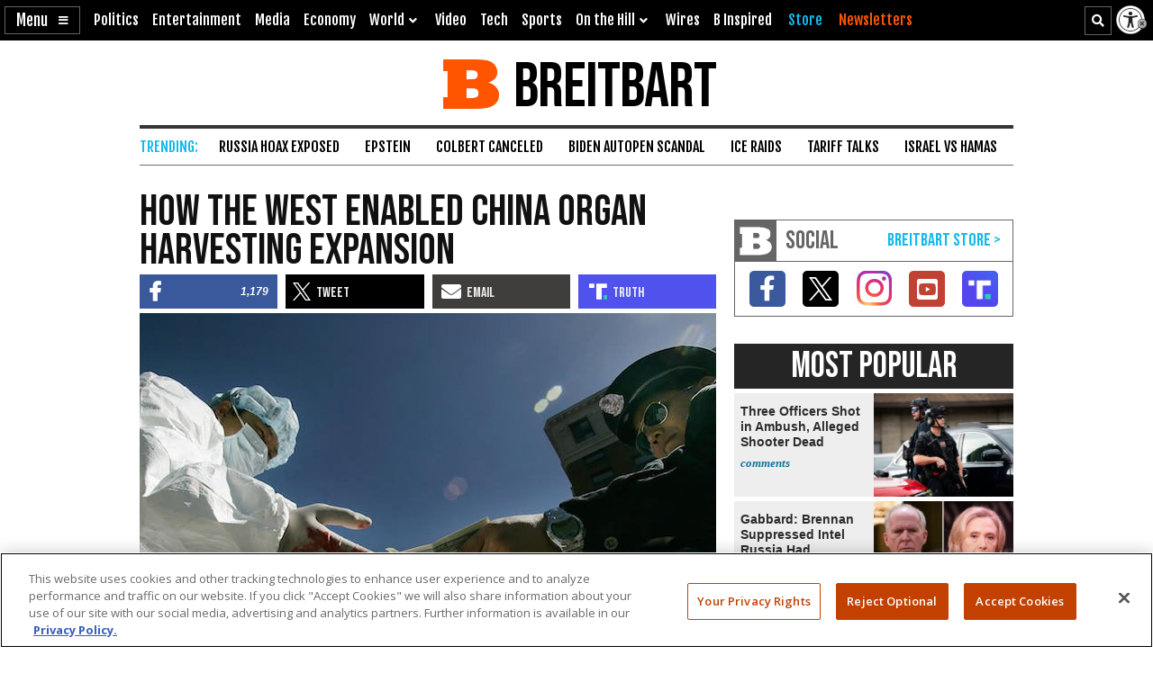

--- FILE ---
content_type: text/html; charset=UTF-8
request_url: https://www.breitbart.com/asia/2019/06/22/expert-wests-massive-case-of-denial-allowing-china-to-expand-political-prisoner-organ-harvesting/
body_size: 29916
content:
<!DOCTYPE html>
<html lang="en" prefix="og: http://ogp.me/ns# fb: http://ogp.me/ns/fb# op: http://media.facebook.com/op# article: http://ogp.me/ns/article#" class="post-tmpl-default single single-post pid-10704750 tf-single pt-post c-asia">
<head>
	<meta charset="utf-8">
	<meta name="viewport" content="width=device-width,initial-scale=1">

	<link rel="dns-prefetch" href="https://geolocation.onetrust.com">
	<link rel="preconnect" href="https://geolocation.onetrust.com">

	<link rel="preload" href="https://cdn.cookielaw.org/scripttemplates/otSDKStub.js" as="script">
	<link rel="preload" href="https://cdn.cookielaw.org/consent/bea5fecf-7066-4a7e-ad83-51130a031a8a/bea5fecf-7066-4a7e-ad83-51130a031a8a.json" type="application/json" as="fetch" crossorigin>


	<link rel="dns-prefetch" href="https://fonts.gstatic.com" crossorigin>
	<link rel="preconnect" href="https://fonts.gstatic.com" crossorigin>

	<link rel="preload" href="https://fonts.googleapis.com/css2?family=Bebas+Neue&family=Fjalla+One&family=Open+Sans:wght@400;500;600;700&display=swap" as="style">
	<link rel="preload" href="https://cdnjs.cloudflare.com/ajax/libs/font-awesome/5.11.2/css/all.min.css" as="style">



	<link rel="preload" href="/t/style-62385367167005361203.css" as="style">

	<link rel="preload" href="https://scripts.webcontentassessor.com/scripts/25915dba3f71a41b2d6242657214b496c2beb5fd937e31770246f82c53195453" as="script">
	<link rel="preload" href="https://securepubads.g.doubleclick.net/tag/js/gpt.js" as="script">
	<link rel="preload" href="https://pagead2.googlesyndication.com/pagead/js/adsbygoogle.js?client=ca-pub-9229289037503472" as="script" crossorigin>
	
	<link rel="preload" href="/t/style-62385367167005361203.js" id="iscjs-preload" as="script">

	<link rel="preload" href="https://ajax.googleapis.com/ajax/libs/jquery/3.7.1/jquery.min.js" as="script">

<script>
var BB_Y={ads:!0,adc:!1,dev:!1,D:!1,lock:'62385367167005361203',pbv:'29038036650649640119',t:{pt:['single','singular','post'],category:['asia','health','national-security'],tag:['china','communism','concentration-camps','falun-gong','uighurs','xi-jinping','xinjiang'],author:['frances-martel'],kw:['massive','denial','expand','gutmann','china','chinese','harvesting'],id:['10704750']},g:{dimension1:'frances-martel',dimension2:'asia health national-security',dimension4:'china communism concentration-camps falun-gong uighurs xi-jinping xinjiang'}};!function(e,t){function n(e,t){return e.indexOf(t)>-1}e.BB_Y=e.BB_Y||{ads:!0,adc:!1,dev:!1,D:!1,lock:"16938835",pbv:"31",t:{},g:{}},e.pbjs=e.pbjs||{que:[]},e.googletag=e.googletag||{cmd:[]},e.dataLayer=e.dataLayer||[],e.gtag=function(){e.dataLayer.push(arguments)};var o,r,i=!!e.console&&e.console,a=t.documentElement,s=e.location,c=s.pathname,d=s.host,l=s.href,u=e.screen,p="className"in a?String(a.className):"",g=p.match(/\bpid-[0-9]+/g),m=e.navigator,_=Date.now(),b="userAgent"in m?m.userAgent:"",f="cookie"in t&&"string"==typeof t.cookie?t.cookie:"",B={},h=!1,S={DOT:n(s.hash,"oneup"),D:BB_Y.D||n(s.hash,"bbdbg"),lock:String(BB_Y.lock),pbv:String(BB_Y.pbv),doing_popup:0,fired:{},JQF:[],GQF:[],has:function(e){return null!==BB_G.get(e)},get:function(t,n){var o=null;try{o=function(e){try{return null==e?e:JSON.parse(e)}catch(t){return e}}(e.localStorage.getItem(t))}catch(e){o=null}return n=void 0===n?null:n,null==o?n:o},set:function(t,n){try{return e.localStorage.setItem(t,JSON.stringify(n))}catch(e){return null}},remove:function(t){try{return e.localStorage.removeItem(t)}catch(e){return null}},consented:function(t){if("bnnConsent"in e)return bnnConsent.isConsented(t);return e.ISC_IS&&ISC_IS.consents.indexOf("string"==typeof t?{necessary:1,performance:2,functional:3,targeting:4,social:5}[t]:t)>-1},hasConsented:function(){return"bnnConsent"in e?bnnConsent.hasConsented():f.indexOf("OptanonAlertBoxClosed")>-1},CPRA:function(){return"bnnConsent"in e?bnnConsent.isCPRA():"US"===ISC_IS.geo.country&&"CA:CO:CT:UT".indexOf(ISC_IS.geo.state)>-1},GDPR:function(){return"bnnConsent"in e?bnnConsent.isGDPR():"EU"===ISC_IS.geo.continent||"AT:BE:BG:CH:CY:CZ:DE:DK:EE:ES:FI:FR:GB:GR:HR:HU:IE:IS:IT:LI:LT:LU:LV:MT:NL:NO:PL:PT:RO:SE:SI:SK".indexOf(ISC_IS.geo.country)>-1},SPEC:function(){return BB_G.CPRA()||BB_G.GDPR()},sendGA:function(e){var n={dimension5:ISC_IS.g,metric2:ISC_IS.adblock?1:0,adblock:ISC_IS.adblock?1:0};ISC_IS.error&&(n.page_title="Not Found",n.page_path="/error/?page="+s.pathname+s.search+"&from="+t.referrer),(ISC_IS.amp||t.title.indexOf("Comments: AMP")>-1)&&(n.dimension3="AMP"),(ISC_IS.app||ISC_IS.optimize)&&(n.dimension3="App");var o="1";for(var r in[1,2,3,4,5].forEach((function(e){o+=BB_G.consented(e)?"1":"0"})),n.consented=1*o,BB_Y.g)n[r]=BB_Y.g[r];for(var a in void 0===e?{}:e)n[a]=e[a];BB_G.D&&i.error("BB_G: EXEC sendGA()",{config:n}),gtag("js",new Date),gtag("config","G-5PBM4HC45W",n)},addScript:function(e,n,o,r){void 0===r&&(r="script");var s=t.createElement("script"),c=function(e){var n;return"object"==typeof e?n=e:"head"===e?n=t.head||t.getElementsByTagName("head")[0]:"body"===e?n=t.body||t.getElementsByTagName("body")[0]:"script"===e?n=t.getElementsByTagName("script")[0]:"string"==typeof e&&(n=t.getElementById(e)),n||(BB_G.D&&i.debug("BB_G.addScript [%s] - failed to addScript",{target:e,node:n}),n=a),n}(r);if(void 0!==o&&o?s.onload=function(){BB_G.D&&i.debug("BB_G.addScript(%s) - s.onload()",e),s.onload=null,setTimeout((function(){s&&s.parentNode&&s.parentNode.removeChild(s)}),500)}:BB_G.D&&(s.onload=function(){i.debug("BB_G.addScript(%s) - s.onload()",e)}),s.src=e,void 0!==n)for(var d in"async"in n&&(s.async=n.async),n)"async"!==d&&("onload"===d||"cb"===d?s.onload=n[d]:s.setAttribute(d,n[d]));c&&("script"===r&&c&&c.parentNode?c.parentNode.insertBefore(s,c):c.appendChild(s))},loadAfterJquery:function(e){BB_G.JQF.push(e)},onLoad:function(n,o,r,s){o="string"==typeof o?o:"",r="number"==typeof r&&r;var c=s?"onDom":"onLoad",d=function(){BB_G.D&&i.warn('LOAD: %s( "%s" ) NOW',c,o),n()},l=function(){return r?setTimeout(d,r):d()},u=function(){l.ran?BB_G.D&&i.warn('LOAD: %s( "%s" ) already func.ran',c,o):(l.ran=!0,s&&t.removeEventListener("DOMContentLoaded",u),e.removeEventListener("load",u),l())};"complete"===t.readyState||"loading"!==t.readyState&&!a.doScroll?e.setTimeout(u,10):(s&&t.addEventListener("DOMContentLoaded",u),e.addEventListener("load",u))},onDom:function(e,t,n){return BB_G.onLoad(e,t,n,!0)},getQueryVar:function(e){e=e.replace(/[[]/,"\\[").replace(/[\]]/,"\\]");var t=new RegExp("[\\?&]"+e+"=([^&#]*)").exec(s.search);return null!==t&&function(e){try{return decodeURIComponent(e.replace(/\+/g," "))}catch(t){return e}}(t[1])},getGeo:function(t){function n(e){return"object"==typeof e&&"state"in e&&"country"in e&&"continent"in e&&""!==e.country&&!("US"===e.country&&""===e.state)}function o(e){var t=e&&"object"==typeof e?e:{},n=s.search.match(/otgeo=([^,]+),([^&#]+)/);for(var o in n&&3===n.length&&(t.country=n[1].toUpperCase(),t.state=n[2].toUpperCase(),t.continent="US"===t.country?"NA":"EU"),m){var r=BB_G.getQueryVar("otgeo_"+o);!1!==r&&(t[o]=r.toUpperCase().trim())}return t}function r(e){l&&i.error("GEO: doFetch(%s)",e),_[e]={d:e.indexOf("breitbart.com")>0?"B":"O",s:0};var t=function(e){return function(t){var n=t&&"status"in t?t.status:_[e].s+(t&&"message"in t?"|"+t.message:"");l&&i.error("GEO: handleError( %s ) - %s",e,n,{e:t,FETCHED:_}),gtag("event","geo_fail",{non_interaction:!0,description:_[e].d+"|"+n}),setTimeout(d,500)}}(e);try{fetch(e,{headers:{accept:"application/json"},referrerPolicy:"strict-origin",mode:"cors",credentials:"omit"}).then((function(t){if(!t.ok)throw t;return _[e].s=t.status,t.text()})).then((function(e){var t=e.indexOf("{");return-1===t?e:(0!==t&&(e=e.replace(/^[^{]*({[^}]*}).*$/,"$1")),JSON.parse(e))})).then(a).catch(t)}catch(e){t(e)}}function a(e){B=function(e){var t={};for(var n in g){var r=g[n];t[r]=r in ISC_IS.geo?String(ISC_IS.geo[r]).toUpperCase():""}if("object"==typeof e)if("country_code"in e||"region"in e)for(var i in e)i in g&&null!==e[i]&&(t[g[i]]=String(e[i]).toUpperCase());else"state"in e&&"country"in e&&"continent"in e&&(t.country=""!==e.country?e.country:t.country,t.state=""!==e.state?e.state:t.state,t.continent=""!==e.continent?e.continent:t.continent);return o(t)}(e),l&&i.warn("GEO: EXEC processResults()",{new:e,fil:B}),n(B)&&(ISC_IS.geo=B,BB_G.set(u,B),BB_G.set("__storejs_ex_"+u,(new Date).getTime()+216e5)),c(),"object"==typeof e&&("country_code"in e||"region"in e?d():setTimeout(d,500))}function c(){if(n(B)){var t={stateCode:B.state,countryCode:B.country,regionCode:B.continent};l&&i.log("GEO: EXEC updateOneTrust ",B,t),e.OneTrust=e.OneTrust||{geolocationResponse:t},e.OneTrust.geolocationResponse=t}}function d(){if(0!==BB_G.GQF.length&&n(ISC_IS.geo))for(var e in l&&i.warn("GEO: EXEC runQueue()",B),BB_G.GQF)BB_G.GQF[e].hasRan||(l&&i.log("GEO: runQueue fire callback() [%d]",e,BB_G.GQF[e].func),BB_G.GQF[e].hasRan=!0,BB_G.GQF[e].func());else l&&i.error("GEO: SKIP runQueue()")}var l=s.hash.indexOf("geo")>-1,u="bnnIPGEO1",p="bnnIPGEObk1",g={continent_code:"continent",area_code:"area",city:"city",country_code:"country",metro_code:"metro",time_zone:"tz",postal_code:"zip",region:"state"},m={area:"",city:"",country:"",continent:"",metro:"",tz:"",zip:"",state:""},_={};"function"==typeof t&&BB_G.GQF.push({hasRan:!1,func:t}),"getGeo"in BB_G.fired?setTimeout(d,n(B)?10:250):(BB_G.fired.getGeo=1,B=o(BB_G.get(u,BB_G.get(p,m))),h=BB_G.get("__storejs_ex_"+u,BB_G.get("__storejs_ex_"+p,!1)),n(B)&&(ISC_IS.geo=B),c(),ISC_IS.bbcom&&"fetch"in e&&(!(B&&h&&n(B))||h<=(new Date).getTime())&&r("https://ip.breitbart.com/"),r("https://geolocation.onetrust.com/cookieconsentpub/v1/geo/location"),setTimeout(d,5e3))}};e.BB_G=S,o=[],e.fetch&&e.Promise&&Object.assign&&e.Map&&e.IntersectionObserver&&[].includes&&e.console||(["fetch","Promise","IntersectionObserver","matchMedia","Object.assign","console"].forEach((function(t){t in e||o.push(t)})),"document"in self&&"classList"in a&&"Element"in self&&"classList"in Element.prototype||o.push("Element.prototype.classList"),o.length>0&&(r="https://cdnjs.cloudflare.com/polyfill/v3/polyfill.min.js?features="+o.join(",")+"&flags=gated",BB_G.addScript(r,{async:!0,fetchPriority:"high",crossorigin:"anonymous",referrerpolicy:"no-referrer"}))),e.requestIdleCallback=e.requestIdleCallback||function(e){return setTimeout((function(){var t=Date.now();e({didTimeout:!1,timeRemaining:function(){return Math.max(0,50-(Date.now()-t))}})}),1)},e.cancelIdleCallback=e.cancelIdleCallback||function(e){clearTimeout(e)};var v={post_id:g?g[0].replace(/pid-/g,""):"",mobile:/Mobile|BB10|Android|Silk|Kindle|Opera (Mini|Mobi)|webOS|iP(hone|od)|BlackBerry/i.test(b),mobileP:/Mobi/i.test(b),mobileW:(u.width<u.height?u.width:u.height)<700,tablet:/tablet|ipad|playbook|silk/i.test(b),react:"ReactNativeWebView"in e,chrome:function(){try{var t=e.chrome,n="userAgentData"in m&&m.userAgentData,o="vendor"in m?m.vendor:"",r=void 0!==e.opr,i=/Edg\//i.test(b),a=b.match("CriOS"),s="Google Inc."===o;return n&&void 0!==n.brands&&void 0!==n.brands[0]&&void 0!==n.brands[0].brand&&(s="Google Chrome"===n.brands[0].brand),!!a||(!(null==t||"Google Inc."!==m.vendor||r||i||!s)||!(!/Chrome\//i.test(b)||i))}catch(e){return console.error("ERROR!",e),!0}}(),app:"ReactNativeWebView"in e||/(iPhone|iPod|iPad).*AppleWebKit(?!.*Version)/i.test(b)&&!/ Safari\//i.test(b)||/Android.*; wv.*AppleWebKit/i.test(b),li:n(f,"m8s2f7"),dev:n(s.hash,"bnnadev=1776"),uat:!0,premium_content:/is_premium_content/.test(p),premium_user:BB_G.has("bnnPREpre")?1===BB_G.get("bnnPREpre"):n(f,"bnnPREMat")&&n(f,'"currentPlan"')&&!n(f,'"currentPlan":"FREE'),free_user:1===BB_G.get("bnnPREfree"),logged_in_user:1===BB_G.get("bnnPREli"),usablenet:BB_G.has("bnnUsable"),geo:BB_G.get("bnnIPGEO1",BB_G.get("bnnIPGEObk1",{country:"",state:""})),preview:n(l,"preview=true")&&n(l,"preview_id="),single:n(p,"single")||n(p,"pid-"),home:n(p,"home"),home_vertical:n(p,"hp_vert"),video:n(c,"/video/")||n(c,"/clips/"),wire:n(c,"/news/")||n(p,"-wire"),error:n(p,"error404"),optimize:n(p,"tf-page-app-optimize"),search:n(c,"/search/"),amp:n(c,"/amp/"),qazy:!0,ads:BB_Y.ads,adc:"adc"in BB_Y&&BB_Y.adc,www:"www.breitbart.com"===d,bbcom:/\.breitbart\.com$/.test(d),t:BB_Y.t,adblock:BB_G.get("bnnAdBlock",!1),brave:"brave"in m,framed:e!==e.parent||n(p,"tf-page-app-optimize"),visible:!("visibilityState"in t)||"visible"===t.visibilityState,cookie:"cookieEnabled"in m&&!!m.cookieEnabled,observer:"IntersectionObserver"in e,g:BB_G.get("bnnGRP",_%2==0?"A":"B"),subbed:BB_G.has("bnnSub"),views:{d:0,m:0,w:0,y:0},consents:BB_G.get("bnnConsents",[1]),p100:!0,p95:_%20!=0,p90:_%10!=0,p85:_%7!=0,p80:_%5!=0,p75:_%4!=0,p67:_%3!=0,p50:_%2==0,p33:_%3==0,p25:_%4==0,p20:_%5==0,p15:_%7==0,p10:_%10==0,p5:_%20==0};v.ads=v.ads&&!v.framed,v.qazy=v.observer&&!v.framed,v.t.group=[v.g],v.dev&&(v.t.dev=["1"]),v.mobileP=v.tablet||v.mobileP||v.mobile||v.mobileW,"matchMedia"in e&&(v.mobileW=e.matchMedia("(max-width:480px) and (orientation:portrait), (max-width:767px)").matches,v.mobileW&&(v.mobile=v.mobileP=!0)),v.mobileP&&(a.className="ismobile "+a.className),v.usablenet&&(a.className="usablenet "+a.className),v.premium_content=v.single&&v.premium_content,v.premium_user&&(a.className="is_premium_user "+a.className)||(a.className="not_premium_user "+a.className),v.logged_in_user&&(a.className="is_logged_in_user "+a.className),v.free_user&&(a.className="is_free_user "+a.className),t.addEventListener("visibilitychange",(function(){ISC_IS.visible="visible"===t.visibilityState})),e.ISC_IS=v,"cookieDeprecationLabel"in m&&m.cookieDeprecationLabel.getValue().then((function(t){e.ISC_IS.t.cookLabel=t}));var y=BB_G.consented(4)?"granted":"denied";gtag("consent","default",{ad_storage:"granted",ad_user_data:"granted",ad_personalization:"granted",analytics_storage:"granted"}),gtag("consent","default",{ad_storage:y,ad_user_data:y,ad_personalization:y,analytics_storage:BB_G.consented(2)?"granted":"denied",wait_for_update:500,region:["US-CA","US-CO","US-CT","US-FL","US-MT","US-OR","US-TX","US-UT","US-VA","AT","BE","BG","CY","CZ","DE","DK","EE","ES","FI","FR","GB","GR","HR","HU","IE","IS","IT","LI","LT","LU","LV","MT","NL","NO","PL","PT","RO","SE","SI","SK"]}),BB_G.getGeo(),function(){function e(){n=function(e){return 0===e.offsetHeight||"none"===e.style.display||"hidden"===e.style.visibility||!t.querySelector("div.admob224")}(r),(n||5==o++)&&(clearInterval(i),ISC_IS.adblock!==n&&(ISC_IS.adblock=n,gtag("set",{adblock:n?1:0})),r.parentNode&&r.parentNode.removeChild(r))}var n=!1,o=0,r=function(){var e=t.createElement("div");return e.id="rc-widget-b",e.innerHTML="&nbsp;.&nbsp;",e.setAttribute("class","pub_300x250 pub_300x250m pub_728x90 text-ad textAd text_ad text_ads text-ads text-ad-links adsbox adglare-ad-server admob224"),e.setAttribute("style","width: 10px !important; height: 10px !important; font-size: 20px; color: transparent; position: absolute !important; bottom: 0; left: -10000px;"),(t.body||a).appendChild(e),e}(),i=setInterval(e,51);e()}()}(window,document);
</script>
<script async src="https://www.googletagmanager.com/gtag/js?id=G-5PBM4HC45W"></script>
<script src="https://cdn.cookielaw.org/scripttemplates/otSDKStub.js" data-domain-script="bea5fecf-7066-4a7e-ad83-51130a031a8a"></script>
<script>
!function(t,e,n){function o(t){var n=("; "+("cookie"in e&&"string"==typeof e.cookie?e.cookie:"")).split("; "+t+"="),o="";return n.length>1&&(o=n.pop().replace(/(%[0-9A-Z]{2})+/g,decodeURIComponent).split(";").shift()),String(o)}function r(e){var n="string"==typeof e?R[e]:e;return"OnetrustActiveGroups"in t?OnetrustActiveGroups.indexOf("C000"+n)>-1:u().indexOf(n)>-1}function a(){return String(e.cookie).indexOf("OptanonAlertBoxClosed")>-1}function s(){return""===ISC_IS.geo.country||"EU"===ISC_IS.geo.continent||I.indexOf(":"+ISC_IS.geo.country+":")>-1}function i(){return""===ISC_IS.geo.country||"US"===ISC_IS.geo.country&&U.indexOf(ISC_IS.geo.state)>-1}function c(){return i()||s()}function u(){var e=[1,2,3,4,5];if(i()?e=[1,3]:s()&&(e=[1]),"OnetrustActiveGroups"in t)e=t.OnetrustActiveGroups.replace(/[^1-5]/g,"").split("").map((function(t){return 1*t}));else{var n=y.match("groups=[^&]*");n&&"string"==typeof n[0]&&(e=n[0].match(/([0-9]):1/g).map((function(t){return 1*t.substring(0,1)})))}return ISC_IS.consents=e,e}function l(){var t;C&&n.debug("ONETRUST: EXEC updateFallbackClasses BEFORE: %s",m.className),a()?m.classList.remove("bb-con-open"):m.classList.add("bb-con-open"),u().forEach((function(t){m.classList.add("bb-con-"+t)})),(t=u(),[1,2,3,4,5].filter((function(e){return-1===t.indexOf(e)}))).forEach((function(t){m.classList.remove("bb-con-"+t)}))}function d(e){var o=c()?"AllowAll":"ToggleInfoDisplay";C&&n.warn("ONETRUST OT: EXEC fallbackClickHandler()",o);var r="AllowAll"===o&&0===t.location.pathname.indexOf("/t/assets/html/disqus");"OneTrust"in t?o in t.OneTrust?OneTrust[o]():"AllowAll"===o&&OneTrust.ToggleInfoDisplay():r=!0,r&&setTimeout((function(){t.location.reload(!0)}),500)}function p(){"OneTrust"in t||(C&&n.warn("ONETRUST OT: EXEC addNoOneTrust()"),m.classList.add("bb-con-no-ot"))}function f(){void 0===f.runs&&(f.runs=0),f.runs++>6?C&&n.warn("ONETRUST: SKIP ISCJSUpdate() [%d] NEVER FOUND!",f.runs):("number"==typeof g&&clearTimeout(g),"ISCJS"in t&&"O"in t.ISCJS&&"onetrust_updated"in t.ISCJS.O?(C&&n.warn("ONETRUST: EXEC onetrust_updated() [%d]",f.runs),f.runs=0,ISCJS.O.onetrust_updated()):g=setTimeout(f,500))}function O(e){C&&(void 0===O.runs&&(O.runs=0),n.error("ONETRUST: EXEC onConsentUpdated() [%d] detail:",O.runs,e),O.runs++),m.classList.remove("bb-con-no-ot"),BB_G.set("bnnConsents",u()),function(){var e="1";if([1,2,3,4,5].forEach((function(t){e+=r(t)?"1":"0"})),e*=1,t.gtag("get","G-5PBM4HC45W","consented",(function(o){e!==o&&(C&&n.log("ONETRUST: updateGa() set consented to %s",e),t.gtag("set",{consented:e}))})),c()){var o=!r("targeting");t.gtag("get","G-5PBM4HC45W","ads_data_redaction",(function(e){e!==o&&(C&&n.error("ONETRUST: updateGa() set ads_data_redaction to %s",o),t.gtag("set","ads_data_redaction",o))}))}}(),l(),0===t.location.pathname.indexOf("/t/assets/html/disqus")&&"BN_DSQ"in t&&"loadComments"in t.BN_DSQ&&r("functional")&&(n.error("ONETRUST: EXEC onConsentUpdated() loadComments!!"),t.BN_DSQ.loadComments()),f()}function b(){E||(E=!0,C&&(n.warn("ONETRUST: EXEC OptanonWrapper()",{GetDomainData:OneTrust.GetDomainData(),getGeolocationData:OneTrust.getGeolocationData()}),OneTrust.testLog()),m.className="bb-con-loaded "+m.className,"number"==typeof T&&clearTimeout(T),S&&S.StopIO(),y=o("OptanonConsent"),OneTrust.OnConsentChanged((function(t){C&&n.error("ONETRUST: EXEC OneTrust.OnConsentChanged()  e.detail e",t.detail),O(t.detail)})),setTimeout(l,500))}var C=t.location.hash.indexOf("onetrust")>-1||BB_G.D,S=!1,g=null,T=null,E=!1,m=e.documentElement,I=":AT:BE:BG:CH:CY:CZ:DE:DK:EE:ES:FI:FR:GB:GR:HR:HU:IE:IS:IT:LI:LT:LU:LV:MT:NL:NO:PL:PT:RO:SE:SI:SK:",U=["CA","CO","CT","UT"],A={1:"necessary",2:"performance",3:"functional",4:"targeting",5:"social"},R={necessary:1,performance:2,functional:3,targeting:4,social:5,C0001:1,C0002:2,C0003:3,C0004:4,C0005:5},y=o("OptanonConsent");C&&n.warn("ONETRUST: EXEC loadOneTrust()"),t.OptanonWrapper=b,t.bnnConsent={isConsented:r,hasConsented:a,isSPEC:c,isGDPR:s,isCPRA:i,getActive:u},t.addEventListener("OneTrustGroupsUpdated",(function(t){C&&n.error("ONETRUST: EXEC OneTrustGroupsUpdated()",t.detail),O(t.detail)})),ISC_IS.app||!ISC_IS.www||r("social")&&r("targeting")||function(){C&&n.error("ONETRUST: EXEC startInlineRewriter()"),S={runs:0,io:null,x:!1,Writer:function(t){var e="src"in t?t.src:"",o=5,r=!1;t.getAttribute("data-rx")||t.getAttribute("data-google-container-id")||e.match(/(doubleclick|google|googlesyndication)\.(net|com)/i)||t.className.indexOf("optanon-category-C000")>-1||["text/dbg-curated","application/ld+json","text/dbg-canvas"].indexOf("type"in t?String(t.type):"")>-1||(C&&n.log("ONETRUST: startInlineRewriter %O",t),t.setAttribute("data-rx",1),"IFRAME"===t.nodeName.toUpperCase()&&t.setAttribute("loading","lazy"),e&&(e.indexOf("//rumble.com")>-1?(-1===e.indexOf("pub=he97b")&&-1===e.indexOf("secret=")&&t.setAttribute("src",e.replace(/(\/|\?.*)$/,e.indexOf("/embed/")>-1?"?pub=he97b":"?mref=he97b&mc=6fpet")),o=4):e.match(/(youtu\.be|youtube\.com)/)?(r=!0,t.setAttribute("src",e.replace(/\/(youtu\.be|([^.]+\.)?youtube\.com)/g,"//www.youtube-nocookie.com"))):e.match(/(jwplatform|jwplayer)\.com\/players\/[^-]+/)&&(ISC_IS.premium_user?e.match(/-(o73dHpYz|BmGFWs2F|5YHnKzra)/)&&(r=!0,t.setAttribute("src",e.replace(/(o73dHpYz|BmGFWs2F|5YHnKzra)/g,"W6UZUFLe"))):e.match(/-(W6UZUFLe|o73dHpYz|BmGFWs2F)/)?(r=!0,t.setAttribute("src",e.replace(/(W6UZUFLe|o73dHpYz|BmGFWs2F)/g,"5YHnKzra"))):o=4)),r||(t.setAttribute("data-otc",o),e&&(t.setAttribute("data-src",t.src),t.removeAttribute("src")),t.classList.add("optanon-category-C000"+o)))},RunIO:function(){S.runs++>100?S.StopIO():S.MakeList()},StopIO:function(){C&&n.warn("OTIFRAME OT: StopIO() RUNS: %d",S.runs),"number"==typeof S.io&&(clearInterval(S.io),S.io=null)},MakeList:function(){if(!S.x){S.x=!0;try{e.querySelectorAll(t).forEach(S.Writer)}catch(t){C&&console.error("MakeList Error",t)}S.x=!1}}};var t=ISC_IS.single?"#MainW article iframe[src], #MainW article script":"#ContainerW iframe[src], #ContainerW script";S.RunIO(),S.io=setInterval(S.RunIO,10)}(),l(),BB_G.onLoad((function(){if("OneTrust"in t||(T=setTimeout(p,1e3)),e.getElementById("iscjs-preload"))C&&n.debug("ONETRUST OT: SKIP addFallbacks() - will use onetrust-fallbacks instead");else{C&&n.warn("ONETRUST OT: EXEC addFallbacks()");var o=c();e.querySelectorAll(".bb-con-need-1, .bb-con-need-2, .bb-con-need-3, .bb-con-need-4, .bb-con-need-5").forEach((function(t){t.setAttribute("title","Click to Accept");var e,n,r=t.querySelector("figure");if(r){r.addEventListener("click",d);var a=t.querySelector("button");a&&(a.innerText=o?"Accept Cookies":"Enable "+(e=1*t.className.match(/bb-con-need-([0-9]+)/)[1],(n=A[e]).substring(0,1).toUpperCase()+n.substring(1)+" Cookies"),a.setAttribute("title","Click to Enable"))}}))}}),"addFallbacks")}(window,document,console);
BB_G.sendGA();</script>
	<script src="https://scripts.webcontentassessor.com/scripts/25915dba3f71a41b2d6242657214b496c2beb5fd937e31770246f82c53195453"></script>
	<script src="https://pagead2.googlesyndication.com/pagead/js/adsbygoogle.js?client=ca-pub-9229289037503472" async crossorigin="anonymous"></script>
	<script>(adsbygoogle=window.adsbygoogle||[]).onload=function(){(adsbygoogle=window.adsbygoogle||[]).requestNonPersonalizedAds=BB_G.consented(4)?0:1};	</script>
	
<script>!function(e,d,a){function s(){function a(){void 0===a.runs&&(d.body.classList.add("bbvert-debug"),a.runs=0),a.runs++>15||(setTimeout(a,1e3),"$"in e&&"function"==typeof e.$&&$(".a8d, .a9d, #gmx-rev-top, #gmx-rev-sidebar, #gmx-rev-below, #rail5matched, .google-auto-placed, .IL_BASE").each((function(){var e=$(this),d=e.find("*:first-of-type");d.length&&e.attr("dsizes",Math.floor(d.width())+"x"+Math.floor(d.height())),e.attr("csizes",Math.floor(e.width())+"x"+Math.floor(e.height()))})))}function s(){var e=d.createElement("div");e.id="bbaddw",e.innerHTML='<div class="bbadd-r"><div class="bbaddc"><b>Slot</b></div><div class="bbaddc"><b>Event</b></div><div class="bbaddc"><b>Time from ad req</b></div></div><div id="bbadd-c"></div>',d.body.appendChild(e),o.forEach((function(e){var a,s,i,o;a=e.n,s=e.i,i=d.getElementsByClassName("bbadd-r")[0].cloneNode(!0),(o=i.getElementsByClassName("bbaddc"))[0].textContent=s,o[1].textContent=a,o[2].textContent=(Date.now()-h[s]).toString().replace(/\B(?=(\d{3})+(?!\d))/g,",")+"ms",d.getElementById("bbadd-c").appendChild(i)}))}var i={impressionViewable:"impressionViewable: Impression has become viewable",slotOnload:"slotOnload: Creative iframe load event has fired.",slotRenderEnded:"slotRenderEnded: Slot has finished rendering.",slotRequested:"slotRequested: Slot has been requested.",slotResponseReceived:"slotResponseReceived: Ad response has been received."},o=[];Object.keys(i).forEach((function(e,d){m.pubads().addEventListener(e,function(e,d){return function(d){var a=d.slot.getSlotElementId();"slotRequested"===e&&(h[a]=Date.now()),o.push({n:i[e],i:a})}}(e))})),setTimeout((function(){a(),s()}),5e3)}function i(e){a.warn("%s",void 0===e?"ADS: debugMsg":e,{geo:ISC_IS.geo,ads:ISC_IS.ads,adc:ISC_IS.adc,adblock:ISC_IS.adblock,CONSENTED:o(),HAS_CONSENTED:BB_G.hasConsented(),IS_GDPR:BB_G.GDPR(),IS_CPRA:BB_G.CPRA(),IS_SPEC:BB_G.SPEC(),ANCHOR_ENABLED:f,ADSENSE_ENABLED:p,INFOLINKS_ENABLED:b,AD_LIMITED:g,SHOW_BTF:B})}function o(){return BB_G.consented("targeting")}function t(){return BB_G.SPEC()&&!o()}function n(){return!g&&!((e=d.getElementById("onetrust-banner-sdk"))&&e.offsetHeight+e.offsetWidth>20)&&(BB_G.hasConsented()||o());var e}function r(e,d){var s=!ISC_IS.dev&&!g&&e in ISC_IS&&ISC_IS[e]&&!("A.rumble"in BB_G.fired)&&(!BB_G.SPEC()||BB_G.consented("targeting"));return ISC_IS["rumble_"+String(d)]=s,_&&a.warn("ADS: RUMBLE: (%s) [%s] "+(s?"USE":"SKIP")+" RUMBLE!",e,d),s}function S(e,s){if(e in C||(C[e]=0),_&&a.warn('ADS: EXEC displayAds( "%s" ) - try: %d',e,C[e]),!s||!s.length)return a.error("ADS: displayAds() - NO UNITS!");var i=[],o=[],t=[],n=[],r=0;s.forEach((function(e){var a=e.getSlotElementId();a.toLowerCase().indexOf(".anchor")>-1||d.getElementById(a)?(o.push(a),i.push(e)):(n.push(a),t.push(e))})),i&&i.length&&(_&&a.warn("ADS: displayAds(%s) [%d] DISPLAYING! unitIds: %o",e,C[e],o),m.pubads().refresh(i,{changeCorrelator:!1})),t&&t.length&&(_&&a.warn("ADS: displayAds(%s) [%d] MISS! unitIds: %o",e,C[e],n),C[e]++<10?(r=10*C[e]+100,_&&a.warn("ADS: displayAds(%s) [%d] TRY AGAIN IN %d ms",e,C[e],r),setTimeout((function(){S(e,t)}),r)):(_&&a.warn("ADS: displayAds(%s) [%d] MAX_HIT DESTROYING SLOTS",e,C[e],n),m.destroySlots(t)))}function l(){_&&a.warn("ADS: EXEC displayAllAds() - request and display ads for all groups"),Object.keys(E).sort().forEach((function(e,d){var s=e in E&&E[e],i=100*d+2;_&&a.warn("ADS: displayAllAds() %s IN %d ms",e,i),0===d?S(e,s):setTimeout((function(){S(e,s)}),i)}))}function c(){if(_&&a.warn("ADS: EXEC initAdManager()"),ISC_IS.ads)if(ISC_IS.premium_user)_&&a.error("ADS: SKIP ADMANAGER PREMIUM USER!");else{t()&&(BB_G.fired.admanager_limited=1),m.cmd.push((function(){m.pubads().disableInitialLoad(),_&&s()}));var e=t()?"https://pagead2.googlesyndication.com/tag/js/gpt.js":"https://securepubads.g.doubleclick.net/tag/js/gpt.js";BB_G.addScript(e,{async:!0,fetchPriority:"high"}),_&&i("ADS: EXEC loadAdManager()"),m.cmd.push((function(){if(!o()){BB_G.fired.admanager_npa=1;var e=t()?{limitedAds:!0}:{nonPersonalizedAds:!0};_&&a.error("ONEUP: ADMANAGER PRIVACY:",e),m.pubads().setPrivacySettings(e)}Object.keys(ISC_IS.t).forEach((function(e){m.pubads().setTargeting(e,ISC_IS.t[e])}))})),m.cmd.push((function(){function e(e,d,a,s){var i="/1003622/Breitbart."+e;if(g?i=i.toLowerCase().replace("/breitbart.","/breitbart.prem."):o()||(i=i.toLowerCase().replace("/breitbart.","/breitbart.npa.")),i.toLowerCase().indexOf(".anchor")>-1){var t=m.defineOutOfPageSlot(i,d);return!!t&&t.addService(m.pubads())}return void 0===s?m.defineSlot(i,d,a).addService(m.pubads()):m.defineSlot(i,[d],a).defineSizeMapping(s).addService(m.pubads())}function s(d,s,i,o,t){_&&a.log('ADS: EXEC setupAdUnit() group: "%s", div: "%s"',d,o),d in E||(E[d]=[]);var n=e(s,i,o,t);n&&(E[d].push(n),m.display(o||n))}function i(e){var s=e.slot.getSlotElementId(),i=e.slot.getAdUnitPath(),o=d.getElementById(s),t=e.size?"Size: "+e.size.join("x"):"",n=e.isEmpty?"EMPTY!":"FOUND!";_&&a.warn("ADS: [4] slotRenderEnded: %s  id:%s  path:%s %s",n,s,i,t),o?e.isEmpty?!ISC_IS.mobileP&&(s.indexOf("-R2")>-1||s.indexOf("-R3")>-1)?(o.innerHTML="",o.className+=" gmxpoll"):_?(o.className+=" padok NOADH",o.style.display="block"):o.className="H":-1===i.toLowerCase().indexOf(".anchor")&&(o.style.display="block",o.className+=" padok",o.style.marginLeft="",o.style.marginRight="",e.size&&1!==e.size[0]&&(o.style.width=e.size[0]+"px",o.style["min-height"]=e.size[1]+15+"px",(s.indexOf("D-")>-1&&640===e.size[0]||s.indexOf("-R")>-1&&e.size[0]>300)&&(o.style.paddingLeft="1px",o.style.paddingRight="1px"))):_&&a.warn("ADS: ELE NOT FOUND slotRenderEnded: %s  id:%s  path:%s %s",n,s,i,t)}function t(){_&&a.warn("ADS: EXEC setupAllAdUnits()");var e={Mob_Body:m.sizeMapping().addSize([468,50],[[480,320],[468,375],[468,300],[468,250],[468,225],[336,280],[320,250],[300,250],[320,480],[430,600],[375,600],[336,600],[300,600],[468,100],[468,60],[320,100],[300,175],[300,170],[300,100],[300,75],[300,60],[320,50],[300,50],[240,400],[250,360],[250,250],[250,225],[200,306],[180,150],[200,200],"fluid",[234,60],[216,54],[160,90],[125,125],[120,120],[120,90],[120,20]]).addSize([0,0],[[336,280],[320,250],[300,250],[320,100],[300,175],[300,170],[300,100],[300,75],[300,60],[320,50],[300,50],[320,480],[300,600],[240,400],[250,360],[250,250],[250,225],[200,306],[180,150],[234,60],[200,200],"fluid",[216,54],[160,90],[125,125],[120,120],[120,90],[120,20]]).build(),Mob_Short:m.sizeMapping().addSize([468,50],[[468,250],[468,225],[336,280],[320,250],[300,250],[468,100],[468,60],[320,100],[300,175],[300,170],[300,100],[300,75],[300,60],[320,50],[300,50],[250,250],[250,225],[180,150],[200,200],[234,60],[216,54],[160,90],[125,125],[120,120],[120,90],[120,20]]).addSize([0,0],[[336,280],[320,250],[300,250],[320,100],[300,175],[300,170],[300,100],[300,75],[300,60],[320,50],[300,50],[250,250],[250,225],[180,150],[234,60],[200,200],[216,54],[160,90],[125,125],[120,120],[120,90],[120,20]]).build(),Mob_Header:m.sizeMapping().addSize([970,100],[[980,120],[930,180],[970,90],[970,66],[750,300],[728,300],[728,90],[468,250],[475,245],[300,250],[300,170],[320,100],[300,100],[468,60],[320,50],[300,60],[300,50],[216,54],[234,60]]).addSize([728,100],[[750,300],[728,300],[728,90],[468,250],[475,245],[300,250],[300,170],[320,100],[300,100],[468,60],[320,50],[300,60],[300,50],[216,54],[234,60]]).addSize([468,100],[[468,250],[475,245],[336,280],[300,250],[300,170],[320,100],[300,100],[468,60],[320,50],[300,60],[300,50],[216,54],[234,60]]).addSize([0,0],[[336,280],[300,250],[300,170],[320,100],[300,100],[320,50],[300,60],[300,50],[216,54],[234,60]]).build(),Desk_Body:[[640,480],[640,320],[480,320],[475,245],[468,60],[468,375],[468,300],[468,250],[468,225],[468,100],[400,300],[540,480],[595,274],[320,480],[320,250],[336,280],[336,250],[300,250],[430,600],[300,175],[300,170],[300,100],[240,400],[250,360],[250,250],[250,225],[200,306],[200,200],"fluid",[320,100],[300,75],[320,50],[300,60],[300,50],[180,150],[216,54],[234,60],[125,125],[120,120],[160,90],[120,90],[120,20]],Desk_Slim_Body:[[468,60],[468,375],[468,300],[468,250],[468,225],[468,100],[400,300],[320,480],[320,250],[336,280],[336,250],[300,250],[430,600],[300,175],[300,170],[300,100],[240,400],[250,360],[250,250],[250,225],[200,306],[200,200],"fluid",[320,100],[300,75],[320,50],[300,60],[300,50],[180,150],[216,54],[234,60],[125,125],[120,120],[160,90],[120,90],[120,20]],Desk_Rail:[[300,1050],[300,600],[300,250],[240,400],"fluid",[300,175],[300,170],[300,100],[300,75],[300,60],[300,50],[250,360],[250,250],[250,225],[234,60],[216,54],[200,306],[200,200],[180,150],[160,90],[125,125],[120,120],[120,90],[120,20]],Desk_Leader:m.sizeMapping().addSize([970,50],[[970,250],[970,180],[980,120],[930,180],[970,90],[960,90],[970,66],[935,24],[750,300],[728,300],[750,200],[728,200],[750,100],[768,90],[728,90],[640,320],[595,274],[480,320],[468,300],[468,250],[475,245],[468,225],[400,300],[468,100],[468,60],[336,280],[336,250],[300,250],[300,170],[320,100],[300,100],[320,50],[300,60],[300,50],[216,54],[234,60]]).addSize([728,50],[[750,300],[728,300],[750,200],[728,200],[750,100],[768,90],[728,90],[640,320],[595,274],[480,320],[468,300],[468,250],[475,245],[468,225],[400,300],[468,100],[468,60],[336,280],[336,250],[300,250],[300,170],[320,100],[300,100],[320,50],[300,60],[300,50],[216,54],[234,60]]).addSize([0,0],[[480,320],[468,300],[468,250],[475,245],[468,225],[400,300],[468,100],[468,60],[336,280],[336,250],[300,250],[300,170],[320,100],[300,100],[320,50],[300,60],[300,50],[216,54],[234,60]]).build()};if(d.documentElement.className.indexOf("tf-archive-wire")>-1&&(e.Desk_Body=e.Desk_Slim_Body),ISC_IS.mobile){if(s("G1","Mob."+I+".Header",[320,100],I+"-Header",e.Mob_Header),B){var i=ISC_IS.chrome?"Mob_Short":"Mob_Body";_&&a.error("ADS: USE MOBILE BODY AD SIZE: "+i),ISC_IS.chrome?_&&a.error("ADS: SKIP M-B1 - AD IS CHROME!"):(_&&a.error("ADS: ENABLE M-B1 - AD NOT CHROME!"),s("G1","Mob."+I+".Body1",[300,250],"M-"+I+"-B1",e[i])),r("p33",204)||s("G1","Mob."+I+".Body2",[300,250],"M-"+I+"-B2",e[i]),r("p85",270)||s("G1","Mob."+I+".Body3",[300,250],"M-"+I+"-B3",e[i]),s("G1","Mob."+I+".Body4",[300,250],"M-"+I+"-B4",e[i]),ISC_IS.home_vertical&&(s("G1","Mob."+I+".Body5",[300,250],"M-"+I+"-B5",e.Mob_Short),s("G1","Mob."+I+".Body6",[300,250],"M-"+I+"-B6",e.Mob_Short))}f&&n()&&s("G1","Mob."+I+".Anchor",m.enums.OutOfPageFormat.TOP_ANCHOR)}else s("G1",I+".Top.Leader",[728,90],I+"-Leader",e.Desk_Leader),B&&(s("G1",I+".Body1",e.Desk_Body,"D-"+I+"-B1"),s("G1",I+".Body2",e.Desk_Body,"D-"+I+"-B2"),ISC_IS.home_vertical&&(s("G1",I+".Body3",e.Desk_Body,"D-"+I+"-B3"),s("G1",I+".Body4",e.Desk_Body,"D-"+I+"-B4"))),s("G1",I+".Rail1",e.Desk_Rail,I+"-R1"),B&&(s("G1",I+".Rail2",e.Desk_Rail,I+"-R2"),r("p90",267)||s("G1",I+".Rail3",e.Desk_Rail,I+"-R3"),r("p90",268)||s("G1",I+".Rail4",e.Desk_Rail,I+"-R4")),f&&(n()?s("G1",I+".Anchor",m.enums.OutOfPageFormat.BOTTOM_ANCHOR):s("G1",I+".Anchor",m.enums.OutOfPageFormat.TOP_ANCHOR));b&&n()&&s("G1","Infolinks",[1,1],"F-1x1")}m.pubads().disableInitialLoad(),m.pubads().enableSingleRequest(),m.pubads().enableAsyncRendering(),m.pubads().collapseEmptyDivs(!0),m.pubads().setCentering(!0),m.pubads().addEventListener("slotRenderEnded",i),t(),m.enableServices(),m.cmd.push(setTimeout(l,100))}))}else _&&a.error("ONEUP: SKIP ADMANAGER!")}function u(){return _&&i("ADS: EXEC initAdSense()"),ISC_IS.premium_user?(_&&a.error("ADS: SKIP ADSENSE PREMIUM USER!"),void((adsbygoogle=window.adsbygoogle||[]).pauseAdRequests=1)):ISC_IS.dev?(_&&a.error("ADS: SKIP ADSENSE DEV!"),void((adsbygoogle=window.adsbygoogle||[]).pauseAdRequests=1)):ISC_IS.mobile&&ISC_IS.chrome?(_&&a.error("ADS: SKIP ADSENSE CHROME MOBILE!"),void((adsbygoogle=window.adsbygoogle||[]).pauseAdRequests=1)):ISC_IS.ads&&p&&!t()?(_&&a.error("ONEUP: ADSENSE USE NPA: %s",!o()),(adsbygoogle=window.adsbygoogle||[]).requestNonPersonalizedAds=o()?0:1,void((adsbygoogle=window.adsbygoogle||[]).pauseAdRequests=0)):((adsbygoogle=window.adsbygoogle||[]).pauseAdRequests=1,_&&a.error("ONEUP: SKIP/PAUSE ADSENSE!"),void(ISC_IS.ads&&p&&(BB_G.fired.adsense_can_resurrect=1)))}e.googletag=e.googletag||{cmd:[]},e.google_ad_client="ca-pub-9229289037503472";var _=e.location.hash.indexOf("bbaddebug")>-1,I=ISC_IS.home?"HP":"ROS",g=ISC_IS.premium_user||ISC_IS.premium_content,p=!g&&!("A.adsense"in BB_G.fired),b=!g&&ISC_IS.p10&&!("A.1x1"in BB_G.fired),f=!g&&!("A.anchor"in BB_G.fired)&&e.screen.height>845&&ISC_IS.p50,A="adc"in ISC_IS&&!1!==ISC_IS.adc&&"off"in ISC_IS.adc,B=!ISC_IS.premium_content||ISC_IS.premium_user,E={},C={},h={},m=e.googletag;A||BB_G.SPEC()?BB_G.getGeo((function(){_&&i("ADC: EXEC initAdControl()"),_&&a.warn("ADC: EXEC shouldDisableService()"),A&&(!("geo_targeting"in ISC_IS.adc)||function(e){var d=!1,s={},i=[];if(!ISC_IS.geo)return!0;for(var o in e.forEach((function(e,d){var o="g_"+d,t="ALL"===e.match_type.toUpperCase();for(var n in s[o]=t,e)if("match_type"!==n){var r=e[n],S=String(n in ISC_IS.geo?ISC_IS.geo[n]:"?").toUpperCase(),l=S.toLowerCase();t?-1===r.indexOf(S)&&-1===r.indexOf(l)&&(_&&a.error("ADC: FAILED MATCHING GEO GROUP %s: ",n,{actualU:S,values:r}),s[o]=!1):(r.indexOf(S)>-1||r.indexOf(l)>-1)&&(_&&a.error("ADC: MATCHED GEO GROUP %s: ",n,{actualU:S,values:r}),s[o]=!0),i.push({k:n,value:r[0],actualU:S,check:s[o]})}})),s)d||(d=s[o]);return _&&a.error("ADC: check_geo_targeting: ",d,{log:i}),d}(ISC_IS.adc.geo_targeting)||(_&&a.error("ADC: shouldDisableService() - SKIP DISABLING NOT A MATCH",ISC_IS.adc.geo_targeting),0))&&ISC_IS.adc.off.forEach((function(e){switch(_&&a.error("ADC: ADCONTROL DISABLE %s",e),e){case"hp_all":ISC_IS.ads=!1,BB_G.fired["A.revcontent"]=1,BB_G.fired["A.1x1"]=1,b=!1,BB_G.fired["A.adsense"]=1,p=!1,BB_G.fired["A.adsupply"]=1;break;case"hp_revcontent":BB_G.fired["A.revcontent"]=1;break;case"hp_1x1":BB_G.fired["A.1x1"]=1,b=!1;break;case"hp_anchor":BB_G.fired["A.anchor"]=1,f=!1;break;case"hp_rumble":BB_G.fired["A.rumble"]=1,ISC_IS.rumble_off=1;break;case"hp_adsense":BB_G.fired["A.adsense"]=1,p=!1;break;case"hp_adsupply":BB_G.fired["A.adsupply"]=1}})),c(),u()})):(c(),u()),_&&setTimeout(i,1e4)}(window,document,console);</script>

	<meta name="apple-itunes-app" content="app-id=722987199">
	<meta name="google-play-app" content="app-id=com.breitbart.app">
	<meta name="theme-color" content="#FF5500">
	<meta name="ahrefs-site-verification" content="e5213d6c4a07fe85baa34006f2a9a3c977bd8f3a50fd0ab6d2aa93844e0b3303">
	<meta property="fb:pages" content="95475020353">
	<meta name="twitter:dnt" content="on">

	<link rel="home" href="https://www.breitbart.com">
	<link rel="search" type="application/opensearchdescription+xml" href="/opensearch.xml">
	<link rel="alternate" type="application/rss+xml" href="https://feeds.feedburner.com/breitbart" title="Breitbart News Feed">
	<link rel="mask-icon" href="/favicon.svg" color="#ff5500">
	<link rel="apple-touch-icon" href="/apple-touch-icon.png">
	<link rel="icon" href="/favicon.png" sizes="192x192">
	<link rel="manifest" href="/manifest.json">

	<link href="https://fonts.googleapis.com/css2?family=Bebas+Neue&family=Fjalla+One&family=Open+Sans:wght@400;500;600;700&display=swap" rel="stylesheet">
	<link href="/t/style-62385367167005361203.css" rel="stylesheet">
	<link href="https://cdnjs.cloudflare.com/ajax/libs/font-awesome/5.11.2/css/all.min.css" rel="stylesheet">

	<title>How The West Enabled China Organ Harvesting Expansion</title>
	<meta name="description" content="The &quot;collapse of Western values,&quot; has allowed China to expand its organ harvesting, Ethan Gutmann told Breitbart News.">
	<meta name="robots" content="max-image-preview:large">
	<link rel="canonical" href="https://www.breitbart.com/asia/2019/06/22/expert-wests-massive-case-of-denial-allowing-china-to-expand-political-prisoner-organ-harvesting/">
	<link rel="publisher" href="https://plus.google.com/110812411499982071387">
	<meta property="og:locale" content="en_US">
	<meta property="og:type" content="article">
	<meta property="og:title" content="How The West Enabled China Organ Harvesting Expansion">
	<meta property="og:description" content="The &quot;collapse of Western values,&quot; has allowed China to expand its organ harvesting, Ethan Gutmann told Breitbart News.">
	<meta property="og:url" content="https://www.breitbart.com/asia/2019/06/22/expert-wests-massive-case-of-denial-allowing-china-to-expand-political-prisoner-organ-harvesting/">
	<meta property="og:site_name" content="Breitbart">
	<meta property="article:publisher" content="https://www.facebook.com/Breitbart">
	<meta property="article:author" content="https://www.facebook.com/francesimartel/">
	<meta property="article:tag" content="China">
	<meta property="article:tag" content="Communism">
	<meta property="article:tag" content="concentration camps">
	<meta property="article:tag" content="falun gong">
	<meta property="article:tag" content="Uighurs">
	<meta property="article:tag" content="Xi Jinping">
	<meta property="article:tag" content="Xinjiang">
	<meta property="article:section" content="Asia">
	<meta property="article:published_time" content="2019-06-22T16:30:48+00:00">
	<meta property="article:modified_time" content="2019-06-22T20:18:31+00:00">
	<meta property="og:updated_time" content="2019-06-22T20:18:31+00:00">
	<meta property="fb:app_id" content="1243316582352556">
	<meta property="og:image" content="https://media.breitbart.com/media/2019/06/GettyImages-57367788-640x335.jpg">
	<meta property="og:image:secure_url" content="https://media.breitbart.com/media/2019/06/GettyImages-57367788-640x335.jpg">
	<meta property="og:image:width" content="640">
	<meta property="og:image:height" content="335">
	<meta property="og:image:alt" content="JIM WATSON/AFP/Getty Images">
	<meta name="twitter:card" content="summary_large_image">
	<meta name="twitter:description" content="The &quot;collapse of Western values,&quot; has allowed China to expand its organ harvesting, Ethan Gutmann told Breitbart News.">
	<meta name="twitter:title" content="How The West Enabled China Organ Harvesting Expansion">
	<meta name="twitter:site" content="@BreitbartNews">
	<meta name="twitter:image" content="https://media.breitbart.com/media/2019/06/GettyImages-57367788.jpg">
	<meta name="twitter:creator" content="@francesmartel">
	<meta content="Frances Martel" name="author">
	<meta content="China,Communism,concentration camps,falun gong,Uighurs,Xi Jinping,Xinjiang" name="news_keywords">
	<meta content="2019-06-22T09:30:48Z" name="pubdate">
	<meta content="2019-06-22T13:18:31Z" name="lastmod">
	<meta content="1753331722" name="reqtime">
	<meta content="1753331723" name="time">
	<meta property="og:article:author:image" content="https://media.breitbart.com/media/authors/145x100/1fmartel.png">
	<meta property="article:categories" content="National Security,Health,Asia">
	<link rel="amphtml" href="https://www.breitbart.com/asia/2019/06/22/expert-wests-massive-case-of-denial-allowing-china-to-expand-political-prisoner-organ-harvesting/amp/">			<link rel="alternate" type="audio/mpeg" href="https://media.breitbart.com/media/2019/06/expert-wests-massive-case-of-denial-allowing-china-to-expand-political-prisoner-organ-harvesting-10704750.mp3">
	<meta property="og:audio" content="https://media.breitbart.com/media/2019/06/expert-wests-massive-case-of-denial-allowing-china-to-expand-political-prisoner-organ-harvesting-10704750.mp3">
	
<script>function bnnSetupObservers(){function e(e){var t=e.getAttribute("data-harry");t&&(e.src=t,e.removeAttribute("data-harry"),e.classList.remove("lazy-loop"))}function t(e){e.querySelectorAll('img[loading="lazy"]').forEach((function(e){e.setAttribute("loading","eager")}));var t=function(){"function"==typeof window.fix_grid_block&&fix_grid_block(0,e)};t(),setTimeout(t,1e3),setTimeout(t,5e3),setTimeout(t,9e3)}var r,n;bnnSetupObservers.ra||(bnnSetupObservers.ra=!0,ISC_IS.observer="IntersectionObserver"in window,ISC_IS.observer&&(r=new IntersectionObserver((function(t,r){t.forEach((function(t){t.isIntersecting&&t.target&&(r.unobserve(t.target),e(t.target))}))}),{rootMargin:"50px 0px 50px 0px"}),n=new IntersectionObserver((function(e,r){e.forEach((function(e){e.isIntersecting&&(r.unobserve(e.target),t(e.target))}))}),{rootMargin:"3400px 0px 3000px 0px",threshold:0})),ISC_IS.home&&document.querySelectorAll("#gmxcanvas section.gb").forEach((function(e){ISC_IS.observer?n.observe(e):t(e)})),ISC_IS.home_vertical&&document.querySelectorAll("video.lazy-loop[data-harry]").forEach((function(t){"1776"===t.getAttribute("data-end")?t.setAttribute("loop","loop"):("true"===t.getAttribute("data-rumble")&&(t.currentTime=t.getAttribute("data-start"),t.play()),t.addEventListener("timeupdate",(function(){if(this.currentTime>this.dataset.end){this.currentTime=this.dataset.start;try{this.play()}catch(e){console.error("timeupdate play failed",e)}}}),!1)),ISC_IS.observer?r.observe(t):e(t)})))}BB_G.onDom(bnnSetupObservers,"bnnSetupObservers");function bnnSetupTweetListener(){window.bnnSetupTweetListenerLoaded=1,window.addEventListener("message",(function(e){if(function(e){return"object"==typeof e&&"origin"in e&&"data"in e&&"https://www.breitbart.com"===e.origin&&e.data&&"object"==typeof e.data&&"type"in e.data&&"id"in e.data&&"height"in e.data&&"tweetheight"===e.data.type}(e)){var t=e.data.id,n=e.data.height;window.BB_G&&window.BB_G.D&&console.debug("tweets message received!",e.data),document.querySelectorAll('iframe.bnn-if-tweet[src*="#'+t+'"], iframe.bnn-if-tweet[data-src*="#'+t+'"]').forEach((function(e){e.setAttribute("data-bnewh",n),e.style.height=n}))}}),!1)}"bnnSetupTweetListenerLoaded"in window||bnnSetupTweetListener();!function(e,t,r){function n(){var n=t.querySelectorAll("article .entry-content iframe.bnn-if-tweet[src]");c&&r.error("TWEETS: replaceIframesWithDivs() %d num iframes found",n.length),n&&n.length>4&&(n.forEach((function(e,r){var n=e.src.replace(/^[^#]*#(.*)$/,"$1"),i=e.getAttribute("data-btlnk");if(n&&i){var a=t.createElement("div");a.className="bnn-div-tweet",a.setAttribute("data-pos",r),a.setAttribute("data-tweethash",n),a.setAttribute("data-btlnk",i),e.parentNode.replaceChild(a,e)}})),c&&r.warn("TWEETS: EXEC loadTwitterJS()"),e.twttr=function(t,r,n){var i=t.getElementsByTagName(r)[0],a=e.twttr||{};return t.getElementById(n)||((t=t.createElement(r)).id=n,t.async=!0,t.src="https://platform.twitter.com/widgets.js",t.onload=function(){c&&console.log("TWEETS: JS LOADED"),w=!0},t.onerror=function(){console.error("TWEETS: JS FAILED TO LOAD"),w=!1},i.parentNode.insertBefore(t,i),a._e=[],a.ready=function(e){a._e.push(e)}),a}(t,"script","twitter-wjs"),e.twttr.ready(a),s&&setTimeout((function(){if(!w){console.error("TWEETS: JS FAILED TO LOAD FALLBACKS");var e=document.createElement("div");e.innerHTML='<div class="bb-con-need-ff"><figure><p>To View Tweets <a href="https://support.mozilla.org/en-US/kb/websites-look-wrong-or-appear-differently#w_turn-off-enhanced-tracking-protection-for-the-website">Disable Firefox Enhanced Protection for Site</a></p></figure></div>',document.querySelectorAll("article .entry-content .bnn-div-tweet").forEach((function(t){t.after(e.cloneNode(!0))})),a()}}),4e3))}function i(n,i){n.forEach((function(n){if(n.target){var i=!n.target.hasAttribute("data-intersecting"),a=n.target.getAttribute("data-pos");if(n.target.setAttribute("data-intersecting",n.isIntersecting),c&&r.warn("TWEETS: LIVE IFRAMES: %d",t.querySelectorAll(".bnn-if-tweet iframe").length),n.isIntersecting)n.target.hasAttribute("data-creating")||(c&&r.warn("TWEETS: divObserverCB() entry[%d] CREATING",a,n),n.target.setAttribute("data-creating",1),function(n){if(!("twttr"in e&&"widgets"in e.twttr&&"createTweet"in e.twttr.widgets))return r.error("TWEETS: bad window.twttr!",e.twttr);var i=n.getAttribute("data-tweethash"),a=i.replace(/^([^-]+).*$/,"$1"),o={},d=n.getAttribute("data-pos"),s=n.getAttribute("data-btlnk");c&&r.log("TWEETS: createDivTweet( %s ) [%d] numBuilding: %d",a,d,E),i.indexOf("noconvo")>-1&&(o.conversation="none"),i.indexOf("onlyvideo")>-1&&(o.mediaMaxWidth=ISC_IS.mobileW?e.screen.width-40:640),i.indexOf("nocards")>-1&&(o.cards="hidden");var l=t.createElement("div");l.id="tweet-container-"+a,l.className="bnn-if-tweet",l.innerHTML='<div class="bn-lazy-msg"><div class="bn-loader-circle"><div></div></div><p><a class="x5l" href="'+s+'">View on X</a></p></div>',n.appendChild(l),u[d]=requestIdleCallback((function(){function i(){s&&s.offsetHeight&&s.offsetHeight>140&&(n.style.minHeight=String(s.offsetHeight)+"px")}var s=t.getElementById(l.id);E+=1;try{e.twttr.widgets.createTweet(a,s,o).then((function(){c&&r.warn("TWEETS: createDivTweet( %s ) BUILT!",a),E-=1,delete u[d];var e=n.querySelector(".bn-lazy-msg");e&&e.parentNode.removeChild(e),setTimeout(i,100),setTimeout(i,1e3),setTimeout(i,3e3)}))}catch(e){c&&r.error("TWEETS: createDivTweet( %s ) FAILED",a,e)}}),{timeout:1e3})}(n.target));else if(!i&&n.target.hasAttribute("data-creating")){if(c&&r.warn("TWEETS: divObserverCB() entry[%d] REMOVED",a,n.target,n),a in u){var o=u[a];c&&r.warn("TWEETS: divObserverCB() entry[%d] CANCELLING",a);try{E-=1,cancelIdleCallback(o),delete u[a]}catch(e){c&&r.error("TWEETS: divObserverCB() entry[%d] cancelIdle failed!",a,{error:e},o)}}n.target.removeAttribute("data-creating"),n.target.innerHTML=""}}}))}function a(){var e=t.querySelectorAll("article .entry-content div.bnn-div-tweet[data-tweethash]");c&&r.warn("TWEETS: startDivIO() %d num divs found",e.length),e&&(f=new IntersectionObserver(i,{rootMargin:"1600px 10px 1600px 10px",threshold:0}),e.forEach((function(e){f.observe(e)})))}function o(){c&&r.warn("TWEETS: EXEC main()"),ISC_IS.mobile&&e.screen.width<640&&function(){var n=t.querySelectorAll('article .entry-content iframe[width="640"], article .entry-content iframe[width="560"]');if(n&&e.screen.width<640){c&&r.warn("TWEETS: fixIframeDimensions() %d num iframes found",n.length);var i=241,a=428;e.screen.width<476&&(i=219,a=390),n.forEach((function(e){e.width=a,e.height=i}))}}(),l&&BB_G.consented("social")?BB_G.onDom(n,"replaceIframesWithDivs",200):c&&r.error("TWEETS: SKIP main() firefox: %s  consented: %s",s,BB_G.consented("social"))}var c=BB_G.D||e.location.hash.indexOf("lazy")>-1,d="userAgent"in e.navigator?String(e.navigator.userAgent).toLowerCase():"",s=d.indexOf("firefox")>-1,l=(d.indexOf("edg"),!0),f=null,u={},E=0,w=!1;c&&r.warn("TWEETS: EXEC init()"),BB_G.onDom(o,"main")}(window,document,console);</script>

</head>
<body class="post-tmpl-default single single-post pid-10704750 tf-single pt-post c-asia">
<nav aria-label="Accessibility Selector and Skip Link" class="a11y-nav"><ul><li><a tabindex="0" href="#" class="usable-ac-link" aria-label="Enable Accessibility" rel="nofollow">Enable Accessibility</a></li><li><a tabindex="0" href="#ContainerW" rel="nofollow">Skip to Content</a></li></ul></nav>

<script async src="https://ajax.googleapis.com/ajax/libs/jquery/3.7.1/jquery.min.js" referrerpolicy="no-referrer"></script>

<div id="HavDW1">

<figure id="ROS-Leader" class="a9d"></figure>
<figure id="ROS-Header" class="a9d"></figure></div>
<div id="GlobalW">
	<header id="HeadW">
		<div id="HWI">
	<div id="MT" role="button" tabindex="-1" aria-label="Menu"></div>
	<nav id="HNAV" aria-label="Main Menu">
		<ul id="NavT"><li class="c-politics"><a href="https://www.breitbart.com/politics/">Politics</a></li><li class="c-entertainment"><a href="https://www.breitbart.com/entertainment/">Entertainment</a></li><li class="c-the-media"><a href="https://www.breitbart.com/the-media/">Media</a></li><li class="c-economy"><a href="https://www.breitbart.com/economy/">Economy</a></li><li class="dd"><a>World</a><ul><li class="c-europe"><a href="https://www.breitbart.com/europe/">London / Europe</a></li><li class="c-border"><a href="https://www.breitbart.com/border/">Border / Cartel Chronicles</a></li><li class="c-middle-east"><a href="https://www.breitbart.com/middle-east/">Israel / Middle East</a></li><li class="c-africa"><a href="https://www.breitbart.com/africa/">Africa</a></li><li class="c-asia"><a href="https://www.breitbart.com/asia/">Asia</a></li><li class="c-latin-america"><a href="https://www.breitbart.com/latin-america/">Latin America</a></li><li class="p-world-news"><a href="https://www.breitbart.com/world-news/">All World</a></li></ul></li><li class="p-video"><a href="https://www.breitbart.com/video/">Video</a></li><li class="c-tech"><a href="https://www.breitbart.com/tech/">Tech</a></li><li class="c-sports"><a href="https://www.breitbart.com/sports/">Sports</a></li><li class="dd"><a href="https://www.breitbart.com/tag/on-the-hill/">On the Hill</a><ul><li><a href="https://www.breitbart.com/tag/on-the-hill/">On the Hill Articles</a></li><li class="p-on-the-hill-exclusive-video"><a href="https://www.breitbart.com/on-the-hill-exclusive-video/">On The Hill Exclusive Video</a></li></ul></li><li><a href="/news/">Wires</a></li><li><a href="https://www.breitbart.com/tag/b-inspired-news/">B Inspired</a></li></ul>		<a href="https://store.breitbart.com/" rel="nofollow" class="store" aria-label="Breitbart Store"></a>
		<a href="https://www.breitbart.com/newsletters/" class="newsletters" aria-label="Breitbart Newsletters"></a>
	</nav>
	<a rel="index" class="logo" href="https://www.breitbart.com/" aria-label="Breitbart News Network">BREITBART</a>
	<a tabindex="0" href="#" class="usable-ac-link" aria-label="Enable Accessibility" title="Enable Accessibility" rel="nofollow"></a>
	<div class="fdd">
		<form action="https://www.breitbart.com/search/"><label aria-label="Search Text"><input type="search" placeholder="search" name="s" aria-label="Search Text"></label></form>
		<ul id="NavDD"><li class="c-politics"><a href="https://www.breitbart.com/politics/">Politics</a></li><li class="c-entertainment"><a href="https://www.breitbart.com/entertainment/">Entertainment</a></li><li class="c-the-media"><a href="https://www.breitbart.com/the-media/">Media</a></li><li class="c-economy"><a href="https://www.breitbart.com/economy/">Economy</a></li><li class="dd"><a>World</a><ul><li class="c-europe"><a href="https://www.breitbart.com/europe/">London / Europe</a></li><li class="c-border"><a href="https://www.breitbart.com/border/">Border / Cartel Chronicles</a></li><li class="c-middle-east"><a href="https://www.breitbart.com/middle-east/">Israel / Middle East</a></li><li class="c-africa"><a href="https://www.breitbart.com/africa/">Africa</a></li><li class="c-asia"><a href="https://www.breitbart.com/asia/">Asia</a></li><li class="c-latin-america"><a href="https://www.breitbart.com/latin-america/">Latin America</a></li><li class="p-world-news"><a href="https://www.breitbart.com/world-news/">World News</a></li></ul></li><li class="p-video"><a href="https://www.breitbart.com/video/">Video</a></li><li class="c-tech"><a href="https://www.breitbart.com/tech/">Tech</a></li><li class="c-sports"><a href="https://www.breitbart.com/sports/">Sports</a></li><li class="dd"><a href="https://www.breitbart.com/tag/on-the-hill/">On the Hill</a><ul><li><a href="https://www.breitbart.com/tag/on-the-hill/">On the Hill Articles</a></li><li class="p-on-the-hill-exclusive-video"><a href="https://www.breitbart.com/on-the-hill-exclusive-video/">On The Hill Exclusive Video</a></li></ul></li><li><a href="/news/">Wires</a></li><li class="dd"><a>Podcasts</a><ul><li class="p-podcasts"><a href="https://www.breitbart.com/podcasts/breitbart-news-daily/">Breitbart News Daily</a></li></ul></li><li><a href="https://www.breitbart.com/tag/b-inspired-news/">B Inspired</a></li><li><a href="https://media.breitbart.com/media/2019/11/about-breitbart-news.pdf">About Us</a></li><li class="p-people"><a rel="nofollow" href="https://www.breitbart.com/people/">People</a></li><li class="p-newsletters"><a href="https://www.breitbart.com/newsletters/">Newsletters Signup</a></li></ul>	</div>
</div>
		<div id="HWT">
			<a class="logo" href="https://www.breitbart.com/" title="Breitbart News Network">BREITBART</a>
			<section aria-label="Trending Stories" id="section-trending-bar">
	<ul id="menu-trending"><li><a href="https://www.breitbart.com/tag/russia-collusion/">Russia Hoax Exposed</a></li><li><a href="https://www.breitbart.com/tag/jeffrey-epstein/">Epstein</a></li><li><a href="https://www.breitbart.com/tag/stephen-colbert/">Colbert Canceled</a></li><li><a href="https://www.breitbart.com/tag/joe-biden/">Biden Autopen Scandal</a></li><li><a href="https://www.breitbart.com/tag/los-angeles/">ICE Raids</a></li><li><a href="https://www.breitbart.com/tag/tariffs/">Tariff Talks</a></li><li><a href="https://www.breitbart.com/tag/israel/">Israel vs Hamas</a></li></ul></section>
		<section id="section-latest-news" class="H" data-last_saved="2025-07-24T04:34:53" data-max_stories="15" data-show_percentage="p100"></section>
				</div>
	</header>
	<div id="ContentW">
		<div id="ContainerW">
<section id="MainW">
			<article class="the-article post-10704750 post type-post has-post-thumbnail category-asia category-health category-national-security">
			<header>
								<h1>How The West Enabled China Organ Harvesting Expansion</h1>
						<aside id="social-share-article-top" class="bnn-social-share" data-fbc="104">
			<a role="button" class="button_facebook" href="#" rel="nofollow"><em></em><span class="acz5">1,179</span></a>
			<a role="button" class="button_twitter" href="#" rel="nofollow"><span></span></a>
			<a role="button" class="button_email" href="#" rel="nofollow"></a>
			<a role="button" class="button_truthsocial" href="#" rel="nofollow"><span></span></a>
		</aside>
		<figure><img width="640" height="480" src="https://media.breitbart.com/media/2019/06/GettyImages-57367788-640x480.jpg"  alt="JIM WATSON/AFP/Getty Images"  title="Falun Gong demonstartors dramatize an il" /><figcaption><cite>JIM WATSON/AFP/Getty Images</cite></figcaption></figure><div class="header_byline"><address data-n><a href="/author/frances-martel/"  title="Posts by Frances Martel">Frances Martel</a></address><time datetime="2019-06-22T09:30:48Z">22 Jun 2019</time><span class="byC" data-dsqu="/asia/2019/06/22/expert-wests-massive-case-of-denial-allowing-china-to-expand-political-prisoner-organ-harvesting/" data-dsqi="10704750" data-fbc="104"></span></div>			<div id="PollyC" data-mp3u="https://media.breitbart.com/media/2019/06/expert-wests-massive-case-of-denial-allowing-china-to-expand-political-prisoner-organ-harvesting-10704750.mp3" data-mp3l="7:59" data-mp3d="PT7M59S"></div>
						</header>
			<div class="entry-content">
				<p class="subheading">The &#8220;collapse of Western values,&#8221; a &#8220;massive case of denial&#8221; in the free world, and &#8220;religious bigotry&#8221; towards the Falun Gong spiritual movement have allowed China to potentially expand its industrial-scale harvesting of live organs to Uighur Muslims imprisoned in concentration camps, Ethan Gutmann, author of several seminal reports on the topic, told Breitbart News.</p>
<p class="a9d-pre">Gutmann&#8217;s research and writing, in conjunction with authors David Kilgour and David Matas, exposed a million-dollar Chinese industry centered around the killing of political prisoners – mostly Falun Gong members, but some Christians, Uighur Muslims, and others considered enemies of the state – and extracting of livers, kidneys, hearts, and other vital organs to sell to buyers in need.</p>
<figure id="D-ROS-B1" class="a9d"></figure>
<figure id="M-ROS-B1" class="a9d"></figure><figure id="gmxrevmore" class="H"></figure>
<p>In the update to their research in 2016, Gutmann, Kilgour, and Matas <a href="https://endtransplantabuse.org/an-update/">revealed</a> that China was conducting between 50,000 and 90,000 more transplant surgeries than the official government estimates of organ donors, even including death row inmates, could account for. Filling the gap between documented organ donations and actual transplants completed were the bodies of prisoners of conscience, the report concluded. Both Falun Gong survivors and doctors who have testified to engaging in live organ harvesting have corroborated the report.</p>
<p>Since the publication of that revelation, the <a href="https://www.congress.gov/bill/115th-congress/senate-resolution/220/text?format=txt">U.S. Congress</a>, the U.K. Parliament, and several international human rights organizations have moved to condemn China. Yet the World Health Organization, an arm of the United Nations, has not acted, nor has the global medical community attempted to isolate and punish doctors associated with the Chinese Communist Party for this behavior.</p>
<p>China has never explained the discrepancy between the number of organs documented as available and the number of transplants conducted. Its state propaganda arms <a href="https://www.breitbart.com/national-security/2017/08/28/china-touts-fair-organ-transplant-system-condemned-harvesting-political-prisoners/">tout</a> the world&#8217;s acclaim for its &#8220;fair&#8221; organ donation system.</p>
<p class="a9d-pre">&#8220;China is establishing a new national system for organ donation and transplantation, based on Chinese cultural and societal norms, that aims to be ethical and sustainable,&#8221; a 2012 WHO Bulletin article <a href="https://www.who.int/bulletin/volumes/90/11/12-031112/en/">proclaimed</a>.</p>
<figure id="D-ROS-B2" class="a9d"></figure>
<figure id="M-ROS-B2" class="a9d"></figure>
<p>This week, a tribunal organized by the International Coalition to End Transplant Abuse in China (<a href="https://endtransplantabuse.org/">ETAC</a>), which Gutmann co-founded, <a href="https://www.breitbart.com/asia/2019/06/19/report-suggests-china-preparing-muslims-concentration-camps-organ-harvesting/">published</a> a report <a href="https://chinatribunal.com/final-judgement-report/">concluding</a> that the Chinese communist regime had, &#8220;beyond reasonable doubt,&#8221; committed crimes against humanity by extracting organs from political prisoners while they were still alive and selling them to willing buyers. It also presented significant evidence that, adding to the crimes against Falun Gong practitioners, Chinese authorities have taken steps compatible with non-consensually extracting live organs from Uighur Muslims in western Xinjiang province, where some estimates suggest the government has imprisoned as many as <a href="https://www.breitbart.com/national-security/2019/05/06/feds-china-muslim-crackdown-number-detainees-may-have-tripled-less-than-1-year/">3 million</a> Uighurs, Kazakhs, and Kyrgyz Muslims in concentration camps. Gutmann testified before the tribunal.</p>
<p>&#8220;In 2017, within 9 months – it&#8217;s really amazing – they blood-tested every Uighur man, woman, and child in Xinjiang. Now, Xinjiang is more than half Han Chinese &#8230; they don&#8217;t get the test, only the Uighurs, and the Uighurs are given DNA tests as well,&#8221; Gutmann told Breitbart News. He notes that the blood tests appear to serve no other purpose than creating an unwilling organ donor bank. Similarly, the China Tribunal report cited the testimony of survivors of the Xinjiang concentration camps who said they underwent testing to evaluate the health of their organs that appeared to serve no other purpose than identifying potential donors.</p>
<p>The potentially imminent mass harvesting of Uighur organs, after over a decade of harvesting from Falun Gong practitioners, has made advocates against the practice &#8220;feel like we are living in a nightmare,&#8221; Gutmann told Breitbart News.</p>
<p>&#8220;Some of us are truly terrified and feel like we are living in a nightmare, a sort of science fiction world,&#8221; he said. &#8220;There&#8217;s a kind of unreality to this. The first unreality is, &#8216;My God, it&#8217;s happening again&#8217; – and they are doing it in our faces this time.&#8221;</p>
<p>Gutmann credits the lack of action, partly due to &#8220;religious bigotry&#8221; against Falun Gong practitioners, on the part of the international community for allowing the practice to continue.</p>
<p class="a9d-pre">&#8220;The world really allowed China to go ahead with this persecution of Falun Gong. It opened the way for the persecution of the Uighurs,&#8221; he said.</p>
<figure id="M-ROS-B3" class="a9d adSo"></figure>
<p>&#8220;People are suddenly acting like they knew all along about Falun Gong – certainly people may have heard of it, but if you really look at what the Western world did for up to about 2016, [it] was a massive case of denial. It&#8217;s bigotry – religious bigotry – condemning a victim group based on style. Seriously, on style, on the fact that they act Chinese &#8230; this drove people crazy, it hasn&#8217;t gone away.&#8221;</p>
<p>The <a href="https://en.falundafa.org/">Falun Gong</a> movement is a Buddhism-based spirituality and lifestyle movement that promotes its three key virtues – truthfulness, compassion, forbearance – in part through meditation and exercise. Their penchant for living healthy, conservative lifestyles and being ethnically compatible with the national majority made them attractive organ sources. In China, its practitioners are largely Han Chinese and span &#8220;from illiterate peasants to university professors to Communist Party cadres to soldiers,&#8221; Gutmann noted, terrifying the Party.</p>
<p>&#8220;I have to make it very clear the Falun Gong is an evil cult,&#8221; then-Chinese President Jiang Zemin, the <a href="https://www.nytimes.com/1989/09/27/world/tiananmen-killings-not-a-tragedy-chinese-party-chief-says.html?mtrref=www.google.com&#038;gwh=F7FACBC41AC165396E1DD19BD8AD484B&#038;gwt=pay">architect</a> of the Tiananmen Square massacre, <a href="https://www.hrw.org/reports/2002/china/China0102-06.htm#P905_242924">said</a> in 2001.</p>
<p>The shift away from using Falun Gong organs to, potentially, Uighur Muslims, may attract greater attention, but &#8220;anyone who has a beef with style here and is sort of relieved that it&#8217;s switched onto the Uighurs now &#8230; should be ashamed for thinking such a thing,&#8221; Gutmann says. He also warns against &#8220;mak[ing] a point in the West about how we&#8217;re not Islamophobic&#8221; by defending the Uighurs, because &#8220;this persecution of the Uighurs isn&#8217;t about their religion, it&#8217;s really about race.&#8221; The <a href="https://www.japantimes.co.jp/opinion/2019/03/12/commentary/world-commentary/xinjiang-silence-muslims/">silence</a> in the face of the Uighur camps – and, in some cases, open <a href="https://www.breitbart.com/national-security/2019/02/24/saudi-crown-prince-defends-chinas-re-education-camps-for-uighur-muslims/">support</a> for them – appear to confirm that, at least for many in the Muslim world, this is the case.</p>
<p>The Chinese Communist Party has largely ignored criticism from Western human rights groups about the Uighur camps.</p>
<p class="a9d-pre">&#8220;They really have assessed us just as really being weak and that we&#8217;ll sort of do anything even to get a contact high from their power and their money as long as Beijing can give us a story so that we can believe we&#8217;re somehow on the right side of history for helping to build a better China,&#8221; Gutmann added. He lamented the frustration even in the highest halls of power that little can be done to stop the repression of dissidents and minorities the Chinese Communist Party deems undesirable.</p>
<figure id="M-ROS-B4" class="a9d adSo"></figure>
<p>&#8220;I&#8217;ve had a State Department official confidently say to me, &#8216;They could kill them all and there&#8217;s nothing we can do,&#8217; ok? And that you can quote,&#8221; he said.</p>
<p>Gutmann did, however, propose action that could isolate China&#8217;s medical industry and pressure it into change.</p>
<p>&#8220;The one thing we can do in the West, though, is if we were to wash our hands, if we were to do <a href="https://scholarlycommons.law.case.edu/cgi/viewcontent.cgi?article=2011&#038;context=jil">what we did with the Soviet psychiatrists</a> during the &#8217;60s, &#8217;70s, and &#8217;80s,&#8221; Gutmann said, &#8220;which was &#8230; once we found out that the Soviets were torturing dissidents in their mental hospitals, we denounced – the American Psychiatric Association did, the World Psychiatric Association did – and we didn&#8217;t allow them to come to any of our conferences. We didn&#8217;t allow them to publish in psychiatric journals; there were no joint efforts towards making psychoactive drugs.&#8221;</p>
<p>&#8220;Today, we haven&#8217;t done any of that,&#8221; he noted. &#8220;We didn&#8217;t even use the precedent. They&#8217;ve been publishing in our journals, they&#8217;ve been attending our conferences, they&#8217;ve been using our conferences to make propaganda points, including inside the Vatican.&#8221;</p>
<p>&#8220;The collapse of Western values on this has been absolutely remarkable,&#8221; Gutmann added.</p>
<p>Gutmann also posited that the ongoing trade dispute between China and the United States may trigger a change in government in China that would lessen the scale of mass imprisonment and organ harvesting.</p>
<p>&#8220;If [President Donald] Trump stays with the trade war, if he does not give in, if he keeps up 25 percent tariffs and it really does what I think it might do to the Chinese economy, that is, bring it down by 2 or 3 GDP points, if it brings that growth down to 4 percent, it is very possible that [Communist Party leader] Xi Jinping will fall, he will be deposed,&#8221; Gutmann suggested. &#8220;And I&#8217;m sure it&#8217;s just in favor of some communist bureaucrats &#8230; I could imagine a scenario where when they came in and Xi Jinping had fallen and they blame everything on him &#8230; you&#8217;d start seeing releases from the camps.&#8221;</p>
<p>Xi has &#8220;clearly amassed too much power,&#8221; Gutmann added. &#8220;He is driving the country to the brink the Soviet way through the <a href="https://www.breitbart.com/national-security/2019/05/10/expert-china-using-belt-road-build-imperialism-3-0/">Belt and Road Initiative</a>.&#8221;</p>
<p>Making a difference in China&#8217;s behavior, however, is at best a farfetched goal for Gutmann.</p>
<p>&#8220;For me, I am no longer – maybe I never have been – in this field because I think I can save lives, I don&#8217;t think I can,&#8221; he said. &#8220;I think it&#8217;s way too late for that. I am in this field because every people deserves a history, especially a people that are being destroyed. This is the most important thing. There is no meaning otherwise to this.&#8221;</p>
<p></p>
<div><em>Follow Frances Martel on <a class="m_-6238280939169417444m_2669925282115073898m_-501896636702158257m_-2778848883851235769gmail-" href="https://www.facebook.com/francesimartel/" target="_blank" rel="noopener external" data-saferedirecturl="https://www.google.com/url?q=https://www.facebook.com/francesimartel/&amp;source=gmail&amp;ust=1561039108417000&amp;usg=AFQjCNEGdrRp-fwvQZtAXBcOXpJqaf5TUw">Facebook</a> and <a class="m_-6238280939169417444m_2669925282115073898m_-501896636702158257m_-2778848883851235769gmail-" href="https://twitter.com/francesmartel" target="_blank" rel="noopener external" data-saferedirecturl="https://www.google.com/url?q=https://twitter.com/francesmartel&amp;source=gmail&amp;ust=1561039108417000&amp;usg=AFQjCNEsvWbVUbsiQYcwJZnBL0s5KiaCiw">Twitter</a>.</em></div>
			</div>
			<footer>
				<ul id="rmoreabt"><li><a href="/asia/">Asia</a></li><li><a href="/health/">Health</a></li><li><a href="/national-security/">National Security</a></li><li><a rel="tag" href="/tag/china/">China</a></li><li><a rel="tag" href="/tag/communism/">Communism</a></li><li><a rel="tag" href="/tag/concentration-camps/">concentration camps</a></li><li><a rel="tag" href="/tag/falun-gong/">falun gong</a></li><li><a rel="tag" href="/tag/uighurs/">Uighurs</a></li><li><a rel="tag" href="/tag/xi-jinping/">Xi Jinping</a></li><li><a rel="tag" href="/tag/xinjiang/">Xinjiang</a></li></ul>		<aside id="social-share-article-footer" class="bnn-social-share">
			<a role="button" class="button_facebook" href="#" rel="nofollow"><em></em></a>
			<a role="button" class="button_twitter" href="#" rel="nofollow"><span></span></a>
			<a role="button" class="button_email" href="#" rel="nofollow"></a>
		</aside>
					</footer>
		</article>
				<section id="comments">
	<div id="disqus_thread"></div>
	<h2>COMMENTS</h2>
	<p>Please <a href="https://www.breitbart.com/contact-us/comment-feedback/" rel="nofollow">let us know</a> if you're having issues with commenting.</p>
				<a class="d-comments-button" rel="nofollow" href="https://www.breitbart.com/t/assets/html/disqus-62.html?udca=https%3A%2F%2Fwww.breitbart.com%2Fasia%2F2019%2F06%2F22%2Fexpert-wests-massive-case-of-denial-allowing-china-to-expand-political-prisoner-organ-harvesting%2F|10704750|How%20The%20West%20Enabled%20China%20Organ%20Harvesting%20Expansion|" target="d-comments-10704750">
			<div class="d-c-head"><span><span data-dsqi="10704750" data-fbc="104"></span></span></div>
			<div class="d-c-body"><i></i><em></em></div>
			<div class="d-c-button-container">
				<div class="d-c-button-comments"><span data-dsqi="10704750" data-fbc="104"></span></div>
				<div class="d-c-button-show-all"></div>
			</div>
		</a>
		</section>
</section><!--MainW-->
<aside id="SideW">
	
<figure id="ROS-R1" class="a9d"></figure>		<figure id="bnnpolls" class="H"></figure>
				<section id="social-follow-sidebar-widget" class="bnn-social-follow">
			<h2><a class="logo" href="https://www.breitbart.com/" title="Breitbart News Network"></a>SOCIAL<a class="follow_store" href="https://store.breitbart.com/" rel="nofollow" title="Shop the Official Breitbart Store!"></a></h2>
			<div>
				<div class="sbi">
					<a class="follow_facebook" href="https://www.facebook.com/Breitbart"></a>
					<a class="follow_twitter" href="https://x.com/intent/follow?region=follow_link&amp;screen_name=BreitbartNews&amp;tw_p=followbutton"></a>
					<a class="follow_instagram" href="https://www.instagram.com/wearebreitbart/"></a>
					<a class="follow_youtube" href="https://www.youtube.com/channel/UCmgnsaQIK1IR808Ebde-ssA"></a>
					<a class="follow_truthsocial" href="https://truthsocial.com/@breitbartnews"></a>
				</div>
			</div>
		</section>
			<figure id="gmx-rev-sidebar" class="H"></figure>
	
<figure id="ROS-R2" class="a9d"></figure><section id="DQSW"><h2>MOST POPULAR</h2><ul><li><a href="https://www.breitbart.com/2nd-amendment/2025/07/23/three-officers-shot-in-ambush-in-ohio-alleged-shooter-dead/" title="Three Officers Shot in Ambush in Ohio, Alleged Shooter Dead"><img width="200" height="150" src="https://media.breitbart.com/media/2025/07/Ohio-Police-200x150.jpeg" alt="Three Officers Shot in Ambush in Ohio, Alleged Shooter Dead" loading="lazy"><em>Three Officers Shot in Ambush, Alleged Shooter Dead</em><span data-dsqu="/2nd-amendment/2025/07/23/three-officers-shot-in-ambush-in-ohio-alleged-shooter-dead/" data-dsqi="30594289" data-fbc="1"></span></a></li><li><a href="https://www.breitbart.com/politics/2025/07/23/gabbard-obama-cia-director-brennan-suppressed-intel-that-russia-had-compromising-material-on-hillary-clinton-in-2016/" title="Gabbard: Obama CIA Director Brennan Suppressed Intel that Russia Had Compromising Material on Hillary Clinton in 2016"><img width="200" height="150" src="https://media.breitbart.com/media/2025/07/John-Brennan-and-Hillary-Clinton-200x150.jpeg" alt="Gabbard: Obama CIA Director Brennan Suppressed Intel that Russia Had Compromising Material on Hilla" loading="lazy"><em>Gabbard: Brennan Suppressed Intel Russia Had Compromising Clinton Material</em><span data-dsqu="/politics/2025/07/23/gabbard-obama-cia-director-brennan-suppressed-intel-that-russia-had-compromising-material-on-hillary-clinton-in-2016/" data-dsqi="30593179" data-fbc="374"></span></a></li><li><a href="https://www.breitbart.com/politics/2025/07/22/obamas-office-responds-to-trumps-accusation-of-treason/" title="Obama&#8217;s Office Responds to Trump&#8217;s Accusation of Treason: &#8216;Outrageous&#8217;"><img width="200" height="150" src="https://media.breitbart.com/media/2025/07/Obama-Angry-200x150.jpeg" alt="Obama&#8217;s Office Responds to Trump&#8217;s Accusation of Treason: &#8216;Outrageous&#8217;" loading="lazy"><em>Obama&#039;s Office Responds to Trump&#039;s Accusation of Treason: &#039;Outrageous&#039;</em><span data-dsqu="/politics/2025/07/22/obamas-office-responds-to-trumps-accusation-of-treason/" data-dsqi="30586884" data-fbc="34"></span></a></li><li><a href="https://www.breitbart.com/politics/2025/07/23/gabbard-hints-obama-has-been-referred-to-doj-for-criminal-investigation-wh-defers-on-constitutional-obstacles/" title="Gabbard Hints Obama Has Been Referred to DOJ for Criminal Investigation; WH Defers on Constitutional Obstacles"><img width="200" height="150" src="https://media.breitbart.com/media/2025/07/Tulsi-Gabbard-Associated-Press-200x150.jpg" alt="Gabbard Hints Obama Has Been Referred to DOJ for Criminal Investigation; WH Defers on Constitutiona" loading="lazy"><em>Gabbard Hints Obama Criminal Referral to DOJ; Defers Constitutional Issues</em><span data-dsqu="/politics/2025/07/23/gabbard-hints-obama-has-been-referred-to-doj-for-criminal-investigation-wh-defers-on-constitutional-obstacles/" data-dsqi="30593284" data-fbc="30"></span></a></li><li><a href="https://www.breitbart.com/entertainment/2025/07/22/stephen-colbert-tells-trump-go-fk-yourself-for-mocking-his-show-cancelation/" title="Stephen Colbert Tells Trump &#8216;Go F**k Yourself&#8217; for Mocking His Show Cancelation"><img width="200" height="150" src="https://media.breitbart.com/media/2025/07/stephencolbert-200x150.jpg" alt="Stephen Colbert Tells Trump &#8216;Go F**k Yourself&#8217; for Mocking His Show Cancelation" loading="lazy"><em>Stephen Colbert Tells Trump &#039;Go F**k Yourself&#039; for Mocking His Cancelation</em><span data-dsqu="/entertainment/2025/07/22/stephen-colbert-tells-trump-go-fk-yourself-for-mocking-his-show-cancelation/" data-dsqi="30580814" data-fbc="3996"></span></a></li><li><a href="https://www.breitbart.com/environment/2025/07/23/30592154un-court-says-nations-ignoring-climate-change-are-liable-for-damages/" title="U.N. Court Says Nations Ignoring Climate Change Are Liable for Damages"><img width="200" height="150" src="https://media.breitbart.com/media/2025/07/GettyImages2225769398-200x150.jpg" alt="U.N. Court Says Nations Ignoring Climate Change Are Liable for Damages" loading="lazy"><em>U.N. Court Says Nations Ignoring Climate Change Are Liable For Damages</em><span data-dsqu="/environment/2025/07/23/30592154un-court-says-nations-ignoring-climate-change-are-liable-for-damages/" data-dsqi="30592154" data-fbc="1"></span></a></li><li><a href="https://www.breitbart.com/tech/2025/07/23/uber-begins-service-allowing-women-to-choose-female-drivers-passengers/"><img width="200" height="150" src="https://media.breitbart.com/media/2022/08/woman-phone-ride-share-lyft-uber-stock-getty-200x150.jpg" alt="Uber Begins Service Allowing Women to Choose Female Drivers, Passengers" loading="lazy"><em>Uber Begins Service Allowing Women to Choose Female Drivers, Passengers</em><span data-dsqu="/tech/2025/07/23/uber-begins-service-allowing-women-to-choose-female-drivers-passengers/" data-dsqi="30591239"></span></a></li><li><a href="https://www.breitbart.com/clips/2025/07/23/behar-trump-jealous-of-trim-smart-obama/" title="Behar: Trump &#8216;Jealous&#8217; of &#8216;Trim, Smart&#8217; Obama"><img width="200" height="150" src="https://media.breitbart.com/media/2024/11/behar-200x150.jpg" alt="Behar: Trump &#8216;Jealous&#8217; of &#8216;Trim, Smart&#8217; Obama" loading="lazy"><em>Behar: Trump &#039;Jealous&#039; of &#039;Trim, Smart&#039; Obama</em><span data-dsqu="/clips/2025/07/23/behar-trump-jealous-of-trim-smart-obama/" data-dsqi="30591569" data-fbc="1"></span></a></li><li><a href="https://www.breitbart.com/entertainment/2025/07/23/anti-israel-activists-trash-the-late-ozzy-osbourne-for-ignoring-boycott/" title="Anti-Israel Activists Trash the Late Ozzy Osbourne for Ignoring &#8216;Boycott&#8217;"><img width="200" height="150" src="https://media.breitbart.com/media/2025/07/Ozzy-Osbourne-Israel-Associated-Press-200x150.jpg" alt="Anti-Israel Activists Trash the Late Ozzy Osbourne for Ignoring &#8216;Boycott&#8217;" loading="lazy"><em>Anti-Israel Activists Trash the Late Ozzy Osbourne for Ignoring &#039;Boycott&#039;</em><span data-dsqu="/entertainment/2025/07/23/anti-israel-activists-trash-the-late-ozzy-osbourne-for-ignoring-boycott/" data-dsqi="30594309"></span></a></li><li><a href="https://www.breitbart.com/clips/2025/07/23/marlow-dni-gabbard-revealed-that-obama-tried-to-subvert-our-democracy-by-nullifying-an-election/" title="Marlow: DNI Gabbard Revealed that Obama Tried to Subvert our Democracy by Nullifying an Election"><img width="200" height="150" src="https://media.breitbart.com/media/2025/07/Chicago-Dec5-24-Former-President-Barack-Obama-getty-200x150.jpg" alt="Marlow: DNI Gabbard Revealed that Obama Tried to Subvert our Democracy by Nullifying an Election" loading="lazy"><em>Marlow: DNI Gabbard Revealed that Obama Tried to Subvert our Democracy by n</em><span data-dsqu="/clips/2025/07/23/marlow-dni-gabbard-revealed-that-obama-tried-to-subvert-our-democracy-by-nullifying-an-election/" data-dsqi="30594519"></span></a></li></ul></section>
<figure id="ROS-R3" class="a9d"></figure>
<figure id="ROS-R4" class="a9d"></figure>	<section id="HPSW" class="SWW C">
		<h2 class="horiz-line-both-sides-text">FROM THE HOMEPAGE</h2>
		<ul><li><a href="https://www.breitbart.com/politics/2025/07/23/house-panel-votes-subpoena-clintons-alleged-jeffrey-esptein-links/" title="A House Oversight panel subcommittee voted to subpoena Bill and"><img width="200" height="150" src="https://media.breitbart.com/media/2025/07/Jeffrey-Epstein-Ghislaine-Maxwell-05-Bill-and-Hillary-Clinton-92-getty-200x150.jpg" alt="House Panel Votes to Subpoena Bill and Hillary Clinton over Alleged Jeffrey Epstein Links" loading="lazy"><b>House Panel Votes to Subpoena Bill and Hillary Clinton over Alleged Jeffrey Epstein Links</b><span class="byC" data-dsqi="30595249" data-dsqu="/politics/2025/07/23/house-panel-votes-subpoena-clintons-alleged-jeffrey-esptein-links/"></span></a></li><li><a href="https://www.breitbart.com/politics/2025/07/23/florida-judge-says-hands-are-tied-wont-unseal-epstein-grand-jury-transcripts/" title="A federal judge has denied the Trump administration&#039;s request to"><img width="200" height="150" src="https://media.breitbart.com/media/2019/08/jeffrey-epstein-mugshot-200x150.jpg" alt="Florida Judge Says &#8216;Hands Are Tied,&#8217; Won&#8217;t Unseal Epstein Grand Jury Transcripts" loading="lazy"><b>Florida Judge Says &#8216;Hands Are Tied,&#8217; Won&#8217;t Unseal Epstein Grand Jury Transcripts</b><span class="byC" data-dsqi="30593324" data-dsqu="/politics/2025/07/23/florida-judge-says-hands-are-tied-wont-unseal-epstein-grand-jury-transcripts/" data-fbc="23"></span></a></li><li><a href="https://www.breitbart.com/clips/2025/07/23/marlow-dni-gabbard-revealed-that-obama-tried-to-subvert-our-democracy-by-nullifying-an-election/" title="On Wednesday&#039;s &quot;Alex Marlow Show,&quot; host and Breitbart Editor-in-Chief Alex"><img width="200" height="150" src="https://media.breitbart.com/media/2025/07/Chicago-Dec5-24-Former-President-Barack-Obama-getty-200x150.jpg" alt="Marlow: DNI Gabbard Revealed that Obama Tried to Subvert our Democracy by Nullifying an Election" loading="lazy"><b>Marlow: DNI Gabbard Revealed that Obama Tried to Subvert our Democracy by Nullifying an Election</b><span class="byC" data-dsqi="30594519" data-dsqu="/clips/2025/07/23/marlow-dni-gabbard-revealed-that-obama-tried-to-subvert-our-democracy-by-nullifying-an-election/"></span></a></li><li><a href="https://www.breitbart.com/politics/2025/07/23/hamas-terrorists-caught-feasting-underground-on-lavish-meals-while-exploiting-gaza-civilians-suffering-above/" title="Newly released Israeli Defense Forces footage exposes Hamas operatives living"><img width="200" height="150" src="https://media.breitbart.com/media/2025/07/Gazans-Coping-Above-Ground-200x150.jpeg" alt="Hamas Terrorists Caught Feasting Underground on Lavish Meals While Exploiting Gaza Civilians Suffer" loading="lazy"><b>Hamas Terrorists Caught Feasting Underground on Lavish Meals While Exploiting Gaza Civilians Suffering Above</b><span class="byC" data-dsqi="30594809" data-dsqu="/politics/2025/07/23/hamas-terrorists-caught-feasting-underground-on-lavish-meals-while-exploiting-gaza-civilians-suffering-above/"></span></a></li><li><a href="https://www.breitbart.com/clips/2025/07/23/nypd-being-a-sanctuary-makes-our-job-harder/" title="On Wednesday&#039;s broadcast of NewsNation&#039;s &quot;Cuomo,&quot; NYPD Chief of Department"><img width="200" height="150" src="https://media.breitbart.com/media/2024/08/Migrant-Hotel-in-Sanctuary-New-York-200x150.jpeg" alt="NYPD: Being a Sanctuary Makes Our Job &#8216;Harder&#8217;" loading="lazy"><b>NYPD: Being a Sanctuary Makes Our Job &#8216;Harder&#8217;</b><span class="byC" data-dsqi="30595534" data-dsqu="/clips/2025/07/23/nypd-being-a-sanctuary-makes-our-job-harder/"></span></a></li><li><a href="https://www.breitbart.com/politics/2025/07/23/columbia-university-agrees-200m-fine-settlement-trump-administration/" title="Columbia University reached an agreement with the Trump administration to"><img width="200" height="150" src="https://media.breitbart.com/media/2025/07/Columbia-University-New-York-City-stock-joshua-tsu-unsplash-200x150.jpg" alt="Columbia University Agrees to Pay $200M Fine, Ditch DEI in Settlement with Trump Administration" loading="lazy"><b>Columbia University Agrees to Pay $200M Fine, Ditch DEI in Settlement with Trump Administration</b><span class="byC" data-dsqi="30595024" data-dsqu="/politics/2025/07/23/columbia-university-agrees-200m-fine-settlement-trump-administration/"></span></a></li><li><a href="https://www.breitbart.com/clips/2025/07/23/denver-mayor-not-worried-well-be-targeted-like-l-a-because-we-dont-allow-violence/" title="On Wednesday&#039;s broadcast of NewsNation&#039;s &quot;The Hill,&quot; Denver Mayor Mike"><img width="200" height="150" src="https://media.breitbart.com/media/2025/06/GettyImages-2219268737-200x150.jpg" alt="Denver Mayor: Not Worried We&#8217;ll Be Targeted Like L.A. Because We Don&#8217;t Allow Violence" loading="lazy"><b>Denver Mayor: Not Worried We&#8217;ll Be Targeted Like L.A. Because We Don&#8217;t Allow Violence</b><span class="byC" data-dsqi="30594939" data-dsqu="/clips/2025/07/23/denver-mayor-not-worried-well-be-targeted-like-l-a-because-we-dont-allow-violence/"></span></a></li><li><a href="https://www.breitbart.com/sports/2025/07/23/video-ravens-john-harbaugh-nukes-reporters-snarky-question-about-trump-white-house-visit/" title="Baltimore Ravens head coach John Harbaugh wasted no time in"><img width="200" height="150" src="https://media.breitbart.com/media/2025/07/Stacy-Revere_Getty-Images-10-200x150.jpg" alt="VIDEO: Ravens&#8217; John Harbaugh Nukes Reporter&#8217;s Snarky Question About Trump White House V" loading="lazy"><b>VIDEO: Ravens&#8217; John Harbaugh Nukes Reporter&#8217;s Snarky Question About Trump White House Visit</b><span class="byC" data-dsqi="30595004" data-dsqu="/sports/2025/07/23/video-ravens-john-harbaugh-nukes-reporters-snarky-question-about-trump-white-house-visit/"></span></a></li><li><a href="https://www.breitbart.com/entertainment/2025/07/23/anti-israel-activists-trash-the-late-ozzy-osbourne-for-ignoring-boycott/" title="Anti-Israel activists took to social media in the hours after"><img width="200" height="150" src="https://media.breitbart.com/media/2025/07/Ozzy-Osbourne-Israel-Associated-Press-200x150.jpg" alt="Anti-Israel Activists Trash the Late Ozzy Osbourne for Ignoring &#8216;Boycott&#8217;" loading="lazy"><b>Anti-Israel Activists Trash the Late Ozzy Osbourne for Ignoring &#8216;Boycott&#8217;</b><span class="byC" data-dsqi="30594309" data-dsqu="/entertainment/2025/07/23/anti-israel-activists-trash-the-late-ozzy-osbourne-for-ignoring-boycott/"></span></a></li><li><a href="https://www.breitbart.com/2nd-amendment/2025/07/23/three-officers-shot-in-ambush-in-ohio-alleged-shooter-dead/" title="Three officers were ambushed and shot Wednesday afternoon around 1:00"><img width="200" height="150" src="https://media.breitbart.com/media/2025/07/Ohio-Police-200x150.jpeg" alt="Three Officers Shot in Ambush in Ohio, Alleged Shooter Dead" loading="lazy"><b>Three Officers Shot in Ambush in Ohio, Alleged Shooter Dead</b><span class="byC" data-dsqi="30594289" data-dsqu="/2nd-amendment/2025/07/23/three-officers-shot-in-ambush-in-ohio-alleged-shooter-dead/" data-fbc="1"></span></a></li><li><a href="https://www.breitbart.com/politics/2025/07/23/federal-judge-throws-out-marc-eliass-lawsuit-against-wyomings-voter-id-law/" title="A federal judge on Tuesday dismissed a lawsuit brought by"><img width="200" height="150" src="https://media.breitbart.com/media/2025/07/Checking-Voter-ID-200x150.jpeg" alt="Federal Judge Throws Out Marc Elias&#8217;s Lawsuit Against Wyoming&#8217;s Voter ID Law" loading="lazy"><b>Federal Judge Throws Out Marc Elias&#8217;s Lawsuit Against Wyoming&#8217;s Voter ID Law</b><span class="byC" data-dsqi="30594224" data-dsqu="/politics/2025/07/23/federal-judge-throws-out-marc-eliass-lawsuit-against-wyomings-voter-id-law/"></span></a></li></ul>	</section>
		<p> &nbsp;</p><p>     </p><p>&nbsp;</p><figure id="F-1x1"></figure>
</aside>
			<div class="clear"></div>
		</div><!--#ContainerW-->
	</div><!--#ContentW-->
	<footer id="FootW">
	<div id="FWI">
		<a href="https://www.breitbart.com/" title="Breitbart News Network" class="logo">BREITBART NEWS</a>
		<ul id="NavF"><li><a href="https://www.breitbart.com/masthead/">Masthead</a></li><li><a href="https://media.breitbart.com/media/2019/11/about-breitbart-news.pdf">About Us</a></li><li><a rel="nofollow" href="https://www.breitbart.com/accessibility-statement/">Accessibility Statement</a></li><li><a rel="nofollow" href="https://www.breitbart.com/policy-information/">Policy Info</a></li><li><a href="https://www.breitbart.com/editorial-guidelines/">Editorial Guidelines</a></li><li><a rel="nofollow" href="https://www.breitbart.com/terms-of-use/">Terms of Use</a></li><li><a rel="nofollow" href="https://www.breitbart.com/privacy-policy/">Privacy Policy</a></li><li><a rel="nofollow" href="https://www.breitbart.com/mediakit/">Advertise</a></li><li><a rel="nofollow" href="https://www.breitbart.com/contact-us/">Contact Us</a></li><li><a rel="nofollow" href="https://www.breitbart.com/jobs/">Careers</a></li><li><a rel="nofollow" href="https://store.breitbart.com">Store</a></li><li><a href="https://www.breitbart.com/app/">Get the App</a></li><li><a href="https://www.breitbart.com/newsletters/">Newsletters Signup</a></li><li><a rel="nofollow" href="https://www.breitbart.com/send-a-tip/">Send A Tip</a></li><li><a href="https://www.breitbart.com/navigational-sitemap/">Sitemap</a></li></ul>		<p id="social-follow-footer-icons" class="bnn-social-follow">
			<a class="follow_facebook" href="https://www.facebook.com/Breitbart"></a>
			<a class="follow_twitter" href="https://x.com/BreitbartNews"></a>
			<a class="follow_instagram" href="https://www.instagram.com/wearebreitbart/"></a>
			<a class="follow_youtube" href="https://www.youtube.com/channel/UCmgnsaQIK1IR808Ebde-ssA"></a>
			<a class="follow_truthsocial" href="https://truthsocial.com/@breitbartnews"></a>
			<a class="follow_rss" href="https://feeds.feedburner.com/breitbart" title="Feed"></a>
		</p>
			</div>
	<p><small>Copyright &copy; 2025 Breitbart</small></p>
</footer>
</div><!--#GlobalW-->
<script type="application/ld+json">{"@context":["https:\/\/schema.org",{"@base":"https:\/\/www.breitbart.com\/asia\/2019\/06\/22\/expert-wests-massive-case-of-denial-allowing-china-to-expand-political-prisoner-organ-harvesting\/"}],"@graph":[{"@type":"NewsMediaOrganization","@id":"https:\/\/www.breitbart.com\/#organization","url":"https:\/\/www.breitbart.com\/","name":"Breitbart","alternateName":"Breitbart News","sameAs":["https:\/\/www.facebook.com\/Breitbart","https:\/\/www.instagram.com\/wearebreitbart\/","https:\/\/www.instagram.com\/b_inspired_news\/","https:\/\/soundcloud.com\/breitbart","https:\/\/truthsocial.com\/@breitbartnews","https:\/\/x.com\/BreitbartNews","https:\/\/www.youtube.com\/channel\/UCmgnsaQIK1IR808Ebde-ssA","https:\/\/rumble.com\/c\/Breitbart"],"logo":"https:\/\/www.breitbart.com\/t\/assets\/i\/BB-logo-highres-1024x1024.png","description":"Source of breaking news and analysis, insightful commentary and original reporting, curated and written specifically for the new generation of independent and conservative thinkers.","masthead":"https:\/\/www.breitbart.com\/masthead\/","founder":{"@type":"Person","name":"Andrew Breitbart","familyName":"Breitbart","givenName":"Andrew"},"foundingLocation":{"@type":"City","name":"Los Angeles"},"foundingDate":"2005-09-01","address":{"@type":"PostalAddress","addressCountry":"USA"}},{"@type":"WebSite","@id":"https:\/\/www.breitbart.com\/#website","url":"https:\/\/www.breitbart.com\/","name":"Breitbart","alternateName":"Breitbart News","publisher":{"@id":"https:\/\/www.breitbart.com\/#organization"},"image":{"@type":"ImageObject","url":"https:\/\/media.breitbart.com\/media\/2017\/01\/amp-logo2.png","contentUrl":"https:\/\/media.breitbart.com\/media\/2017\/01\/amp-logo2.png"}},{"@type":"ImageObject","width":640,"height":480,"url":"https:\/\/media.breitbart.com\/media\/2019\/06\/GettyImages-57367788.jpg","contentUrl":"https:\/\/media.breitbart.com\/media\/2019\/06\/GettyImages-57367788.jpg","acquireLicensePage":"https:\/\/www.breitbart.com\/terms-of-use\/","creditText":"JIM WATSON\/AFP\/Getty Images","name":"Falun Gong demonstartors dramatize an il","caption":"Washington, UNITED STATES:  Falun Gong demonstartors dramatize an illegal act of paying for human organs during a protest 19 April 2006 in Washington, DC in conjuction with the visit by Chinese President Hu Jintao to the US.  A team of US officials has found no evidence in northern China to support claims by the Falun Gong spiritual group that thousands of its followers have been killed and their organs harvested in concentration camps, the US government said last week. Despite such a finding, State Department spokesman Sean McCormack said Washington has taken the Falun Gong&#039;s charges &quot;seriously&quot; and has urged the Chinese government to probe the claims.        AFP PHOTO\/Jim WATSON  (Photo credit should read JIM WATSON\/AFP\/Getty Images)","description":"Washington, UNITED STATES:  Falun Gong demonstartors dramatize an illegal act of paying for human organs during a protest 19 April 2006 in Washington, DC in conjuction with the visit by Chinese President Hu Jintao to the US.  A team of US officials has found no evidence in northern China to support claims by the Falun Gong spiritual group that thousands of its followers have been killed and their organs harvested in concentration camps, the US government said last week. Despite such a finding, State Department spokesman Sean McCormack said Washington has taken the Falun Gong&#039;s charges &quot;seriously&quot; and has urged the Chinese government to probe the claims.        AFP PHOTO\/Jim WATSON  (Photo credit should read JIM WATSON\/AFP\/Getty Images)","@id":"#primaryimage"},{"@type":"BreadcrumbList","@id":"#breadcrumb","itemListElement":[{"@type":"ListItem","name":"Asia","position":1,"item":"https:\/\/www.breitbart.com\/asia\/"},{"@type":"ListItem","name":"2019\/06\/22","position":2,"item":"https:\/\/www.breitbart.com\/asia\/2019\/06\/22\/"},{"@type":"ListItem","name":"How The West Enabled China Organ Harvesting Expansion","position":3}]},{"@type":"Person","url":"https:\/\/www.breitbart.com\/author\/frances-martel\/","name":"Frances Martel","@id":"#author","givenName":"Frances","familyName":"Martel","image":{"@type":"ImageObject","url":"https:\/\/media.breitbart.com\/media\/authors\/80x100\/1fmartel.png","contentUrl":"https:\/\/media.breitbart.com\/media\/authors\/80x100\/1fmartel.png","caption":"Author Frances Martel"}},{"@type":"AudioObject","@id":"#audio","contentUrl":"https:\/\/media.breitbart.com\/media\/2019\/06\/expert-wests-massive-case-of-denial-allowing-china-to-expand-political-prisoner-organ-harvesting-10704750.mp3","embedUrl":"https:\/\/www.breitbart.com\/asia\/2019\/06\/22\/expert-wests-massive-case-of-denial-allowing-china-to-expand-political-prisoner-organ-harvesting\/","name":"Audio transcript of: How The West Enabled China Organ Harvesting Expansion","description":"Audio transcript for: How The West Enabled China Organ Harvesting Expansion","duration":"PT7M59S","uploadDate":"2019-06-22T09:30:48+00:00","encodingFormat":"audio\/mpeg","copyrightNotice":"Copyright 2025 Breitbart","acquireLicensePage":"https:\/\/www.breitbart.com\/terms-of-use\/"},{"@type":"WebPage","@id":"#webpage","url":"https:\/\/www.breitbart.com\/asia\/2019\/06\/22\/expert-wests-massive-case-of-denial-allowing-china-to-expand-political-prisoner-organ-harvesting\/#webpage","isPartOf":{"@id":"https:\/\/www.breitbart.com\/#website"},"inLanguage":"en-US","name":"How The West Enabled China Organ Harvesting Expansion","datePublished":"2025-07-24T04:34:03+00:00","dateModified":"2025-07-24T04:34:03+00:00","breadcrumb":{"@id":"#breadcrumb"},"primaryImageOfPage":{"@id":"#primaryimage"},"author":{"@id":"#author"}},{"@type":"NewsArticle","@id":"#newsarticle","url":"https:\/\/www.breitbart.com\/asia\/2019\/06\/22\/expert-wests-massive-case-of-denial-allowing-china-to-expand-political-prisoner-organ-harvesting\/","mainEntityOfPage":"https:\/\/www.breitbart.com\/asia\/2019\/06\/22\/expert-wests-massive-case-of-denial-allowing-china-to-expand-political-prisoner-organ-harvesting\/","publisher":{"@id":"https:\/\/www.breitbart.com\/#organization"},"isPartOf":{"@id":"#webpage"},"headline":"How The West Enabled China Organ Harvesting Expansion","alternativeHeadline":"Expert Explains How The West Enabled China Organ Harvesting Expansion","description":"The &#8220;collapse of Western values,&#8221; a &#8220;massive case\u00a0of denial&#8221; in the free world, and &#8220;religious bigotry&#8221; towards the Falun Gong spiritual movement\u00a0have allowed China to potentially expand its industrial-scale harvesting of live organs to Uighur Muslims imprisoned in concentration camps, Ethan Gutmann, author\u00a0of several seminal reports\u00a0on the topic, told Breitbart News.","keywords":["China","Communism","concentration camps","falun gong","Uighurs","Xi Jinping","Xinjiang"],"articleSection":"Asia","genre":["Asia","Health","National Security"],"dateCreated":"2019-06-22T09:27:48+00:00","datePublished":"2019-06-22T09:30:48+00:00","dateModified":"2019-06-22T13:18:31+00:00","wordCount":1536,"about":"harvesting","inLanguage":"en-US","isAccessibleForFree":true,"author":{"@id":"#author"},"speakable":{"@type":"SpeakableSpecification","@id":"#speakable","cssSelector":["article header","article .entry-content"]},"audio":{"@id":"#audio"},"copyrightHolder":{"@id":"https:\/\/www.breitbart.com\/#organization"},"copyrightYear":"2019","sourceOrganization":{"@id":"https:\/\/www.breitbart.com\/#organization"},"image":{"@id":"#primaryimage"},"thumbnailUrl":"https:\/\/media.breitbart.com\/media\/2019\/06\/GettyImages-57367788-640x335.jpg","dateline":"Frances Martel, Breitbart News"}]}</script>
<script>!function n(e,t,r,i,o,c,f){n.C=function(){"number"==typeof n.I&&(t.clearInterval(n.I),n.I=null)},n.J=function(n){BB_G.addScript(n,{async:!0,fetchPriority:"high",referrerpolicy:"no-referrer"})},n.F=function(){return"$"in t&&"function"==typeof t.$&&"function"==typeof t.$.ajax?(n.C(),n.J("/t/style-"+String(f).replace(/[^0-9]/g,"")+".js")):i>4?(o=[i=0],n.ra||(n.ra=c=10,n.J("https://cdn.jsdelivr.net/npm/jquery@3.7.1/dist/jquery.min.js")),n.C()):void(++o[i]>4&&(n.C(),o[++i]=0,n.I=t.setInterval(n.F,c+=50)))},n.I=t.setInterval(n.F,20)}(BB_G.D,window,document,0,[0],10,BB_G.lock);</script>

</body>
</html>

--- FILE ---
content_type: text/html; charset=utf-8
request_url: https://www.google.com/recaptcha/api2/aframe
body_size: 150
content:
<!DOCTYPE HTML><html><head><meta http-equiv="content-type" content="text/html; charset=UTF-8"></head><body><script nonce="8tP2S3isl6TPRC6-Fs2ivg">/** Anti-fraud and anti-abuse applications only. See google.com/recaptcha */ try{var clients={'sodar':'https://pagead2.googlesyndication.com/pagead/sodar?'};window.addEventListener("message",function(a){try{if(a.source===window.parent){var b=JSON.parse(a.data);var c=clients[b['id']];if(c){var d=document.createElement('img');d.src=c+b['params']+'&rc='+(localStorage.getItem("rc::a")?sessionStorage.getItem("rc::b"):"");window.document.body.appendChild(d);sessionStorage.setItem("rc::e",parseInt(sessionStorage.getItem("rc::e")||0)+1);localStorage.setItem("rc::h",'1769115847214');}}}catch(b){}});window.parent.postMessage("_grecaptcha_ready", "*");}catch(b){}</script></body></html>